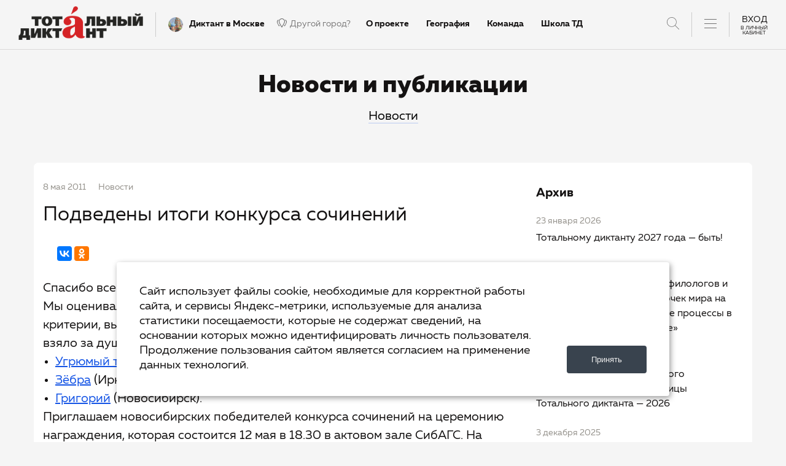

--- FILE ---
content_type: text/html; charset=UTF-8
request_url: https://totaldict.ru/news/news/el-38-podvedeny-itogi-konkursa-sochineniy/
body_size: 24983
content:
<!DOCTYPE html>
<html>

<head>
    <meta http-equiv="Content-Type" content="text/html; charset=UTF-8" />
<meta name="keywords" content="Тотальный диктант" />
<meta name="description" content="Спасибо всем, кто принял участие в конкурсе, все сочинения были хороши. Мы оценивали их чисто субъективно, не опираясь ни на какие формальные критерии, выбирали то, что больше понравилось, вызвало бол..." />
<link href="/local/templates/.default/components/bitrix/search.title/.default/style.css?15900553152298" type="text/css"  data-template-style="true"  rel="stylesheet" />
<link href="/local/templates/main/styles.css?17484297233866" type="text/css"  data-template-style="true"  rel="stylesheet" />
<link href="/local/templates/main/stylesheets/build.min.css?1741579903136726" type="text/css"  data-template-style="true"  rel="stylesheet" />
<link href="/local/templates/voting_capital/css/gicons.css?17373546465573" type="text/css"  data-template-style="true"  rel="stylesheet" />
<link href="/local/templates/main/stylesheets/slick.css?15070529691776" type="text/css"  data-template-style="true"  rel="stylesheet" />
<link href="/local/templates/main/stylesheets/custom.css?176907926291139" type="text/css"  data-template-style="true"  rel="stylesheet" />
<link href="/local/templates/main/stylesheets/form.css?17443507349835" type="text/css"  data-template-style="true"  rel="stylesheet" />
<link href="https://cdn.jsdelivr.net/gh/fancyapps/fancybox@3.5.7/dist/jquery.fancybox.min.css" type="text/css"  rel="stylesheet" />
<script>if(!window.BX)window.BX={};if(!window.BX.message)window.BX.message=function(mess){if(typeof mess==='object'){for(let i in mess) {BX.message[i]=mess[i];} return true;}};</script>
<script>(window.BX||top.BX).message({"JS_CORE_LOADING":"Загрузка...","JS_CORE_NO_DATA":"- Нет данных -","JS_CORE_WINDOW_CLOSE":"Закрыть","JS_CORE_WINDOW_EXPAND":"Развернуть","JS_CORE_WINDOW_NARROW":"Свернуть в окно","JS_CORE_WINDOW_SAVE":"Сохранить","JS_CORE_WINDOW_CANCEL":"Отменить","JS_CORE_WINDOW_CONTINUE":"Продолжить","JS_CORE_H":"ч","JS_CORE_M":"м","JS_CORE_S":"с","JSADM_AI_HIDE_EXTRA":"Скрыть лишние","JSADM_AI_ALL_NOTIF":"Показать все","JSADM_AUTH_REQ":"Требуется авторизация!","JS_CORE_WINDOW_AUTH":"Войти","JS_CORE_IMAGE_FULL":"Полный размер"});</script>

<script src="/bitrix/js/main/core/core.js?1737319458498062"></script>

<script>BX.Runtime.registerExtension({"name":"main.core","namespace":"BX","loaded":true});</script>
<script>BX.setJSList(["\/bitrix\/js\/main\/core\/core_ajax.js","\/bitrix\/js\/main\/core\/core_promise.js","\/bitrix\/js\/main\/polyfill\/promise\/js\/promise.js","\/bitrix\/js\/main\/loadext\/loadext.js","\/bitrix\/js\/main\/loadext\/extension.js","\/bitrix\/js\/main\/polyfill\/promise\/js\/promise.js","\/bitrix\/js\/main\/polyfill\/find\/js\/find.js","\/bitrix\/js\/main\/polyfill\/includes\/js\/includes.js","\/bitrix\/js\/main\/polyfill\/matches\/js\/matches.js","\/bitrix\/js\/ui\/polyfill\/closest\/js\/closest.js","\/bitrix\/js\/main\/polyfill\/fill\/main.polyfill.fill.js","\/bitrix\/js\/main\/polyfill\/find\/js\/find.js","\/bitrix\/js\/main\/polyfill\/matches\/js\/matches.js","\/bitrix\/js\/main\/polyfill\/core\/dist\/polyfill.bundle.js","\/bitrix\/js\/main\/core\/core.js","\/bitrix\/js\/main\/polyfill\/intersectionobserver\/js\/intersectionobserver.js","\/bitrix\/js\/main\/lazyload\/dist\/lazyload.bundle.js","\/bitrix\/js\/main\/polyfill\/core\/dist\/polyfill.bundle.js","\/bitrix\/js\/main\/parambag\/dist\/parambag.bundle.js"]);
</script>
<script>BX.Runtime.registerExtension({"name":"jquery3","namespace":"window","loaded":true});</script>
<script>(window.BX||top.BX).message({"LANGUAGE_ID":"ru","FORMAT_DATE":"DD.MM.YYYY","FORMAT_DATETIME":"DD.MM.YYYY HH:MI:SS","COOKIE_PREFIX":"BITRIX_SM","SERVER_TZ_OFFSET":"0","UTF_MODE":"Y","SITE_ID":"s1","SITE_DIR":"\/","USER_ID":"","SERVER_TIME":1769352124,"USER_TZ_OFFSET":0,"USER_TZ_AUTO":"Y","bitrix_sessid":"56919d9f2b832b29ed03dd2f9593dbc8"});</script>


<script src="/bitrix/js/main/jquery/jquery-3.6.0.min.js?173731503089501"></script>
<script>BX.setJSList(["\/bitrix\/components\/bitrix\/search.title\/script.js","\/local\/templates\/.default\/components\/bitrix\/search.title\/.default\/script.js","\/local\/components\/gtx\/cities.picker\/templates\/.default\/script.js"]);</script>
<script>
					(function () {
						"use strict";

						var counter = function ()
						{
							var cookie = (function (name) {
								var parts = ("; " + document.cookie).split("; " + name + "=");
								if (parts.length == 2) {
									try {return JSON.parse(decodeURIComponent(parts.pop().split(";").shift()));}
									catch (e) {}
								}
							})("BITRIX_CONVERSION_CONTEXT_s1");

							if (cookie && cookie.EXPIRE >= BX.message("SERVER_TIME"))
								return;

							var request = new XMLHttpRequest();
							request.open("POST", "/bitrix/tools/conversion/ajax_counter.php", true);
							request.setRequestHeader("Content-type", "application/x-www-form-urlencoded");
							request.send(
								"SITE_ID="+encodeURIComponent("s1")+
								"&sessid="+encodeURIComponent(BX.bitrix_sessid())+
								"&HTTP_REFERER="+encodeURIComponent(document.referrer)
							);
						};

						if (window.frameRequestStart === true)
							BX.addCustomEvent("onFrameDataReceived", counter);
						else
							BX.ready(counter);
					})();
				</script>
<meta name="viewport" content="width=device-width, initial-scale=1">
<meta http-equiv="X-UA-Compatible" content="IE=edge">
<link href="/favicon.ico" rel="shortcut icon" type="image/x-icon">
<script type="text/javascript"> window.siteData = {"user":{"is_authorized":false,"is_participate":false,"avatar":null,"is_registered":false,"registered_stage":null,"stage":null,"is_registered_en":false,"registered_stage_en":null,"stage_en":null,"links":{"profile":"\/profile\/","profile_settings":"\/profile\/participate\/","profile_info":"\/profile\/info\/"}},"city":{"id":"3","name":"\u041c\u043e\u0441\u043a\u0432\u0430","code":"msk","detail_page_url":"\/msk\/","property_city_is_popular":"1","property_totaldict_geo_cities_base_city":"","property_totaldict_geo_cities_name_genetive":"\u041c\u043e\u0441\u043a\u0432\u0435","property_totaldict_geo_cities_country_id":"1","property_totaldict_geo_cities_country_name":"\u0420\u043e\u0441\u0441\u0438\u044f","property_totaldict_geo_cities_country_property_country_continent":"\u0420\u043e\u0441\u0441\u0438\u044f","property_totaldict_geo_cities_coords":"55.756486265981,37.624053955078","property_totaldict_geo_cities_timezone":"Europe\/Moscow","property_totaldict_geo_cities_td_timezone":"3387","property_totaldict_geo_cities_state_id":"2","property_totaldict_geo_cities_state_name":"\u041c\u043e\u0441\u043a\u0432\u0430","property_totaldict_geo_cities_name_in":"","property_city_stages_search_dictor":"","property_icon_small":"41015","property_icon":"41014","property_capital_dictation":""},"social_login":{"domain":"totaldict.ru","app_url":"https:\/\/totaldict.ru\/","auth_user":null,"vk":{"url":"https:\/\/oauth.vk.com\/authorize","client_id":"51912110","client_secret":"YgkH1pGxhYGoKfOWTC5T","display":"popup","redirect_uri":"https:\/\/totaldict.ru\/profile\/auth\/","version":"5.131","state":"VK","response_type":"code","scope":"email"},"ok":{"url":"https:\/\/connect.ok.ru\/oauth\/authorize","public_key":"CNBNNNLGDIHBABABA","client_id":"512002677788","client_secret":"886AD6D4571F8CA68172813A","scope":"VALUABLE_ACCESS;GET_EMAIL","response_type":"code","redirect_uri":"https:\/\/totaldict.ru\/profile\/auth\/","grant_type":"authorization_code","state":"OK"},"leader_id":{"url_api_version":"https:\/\/leader-id.ru\/api","auth_url":"https:\/\/leader-id.ru\/api\/oauth\/authorize","client_id":"a97af2750d7a3126a1e921087cfe0228","client_secret":"f0d8d9c15fb88d7185986aa6ed815aeb","redirect_uri":"https:\/\/totaldict.ru\/profile\/auth\/","response_type":"code","grant_type":"authorization_code","state":"LI"},"mos_ru":{"url":"https:\/\/login.mos.ru\/sps\/oauth\/ae","client_id":"totaldict.ru","client_secret":"RAnXNzYT6hEDk7c","redirect_uri":"https:\/\/totaldict.ru\/profile\/auth\/","state":"MOS_RU","response_type":"code","scope":"openid+profile+email+birthday","grant_type":"authorization_code"}}}</script>



<script  src="/bitrix/cache/js/s1/main/template_d9b07a294b6c6afd9b39d0f1f1b9fe69/template_d9b07a294b6c6afd9b39d0f1f1b9fe69_v1.js?174470822712445"></script>
<script>var _ba = _ba || []; _ba.push(["aid", "36a13af3ed26e9a16303b7705a275dcb"]); _ba.push(["host", "totaldict.ru"]); (function() {var ba = document.createElement("script"); ba.type = "text/javascript"; ba.async = true;ba.src = (document.location.protocol == "https:" ? "https://" : "http://") + "bitrix.info/ba.js";var s = document.getElementsByTagName("script")[0];s.parentNode.insertBefore(ba, s);})();</script>




    <title>Подведены итоги конкурса сочинений</title>

    <meta property="og:type" content="website">
    <meta property="og:site_name" content="Тотальный диктант">
    <meta property="og:title" content="Подведены итоги конкурса сочинений">
    <meta property="og:description" content="Спасибо всем, кто принял участие в конкурсе, все сочинения были хороши. Мы оценивали их чисто субъективно, не опираясь ни на какие формальные критерии, выбирали то, что больше понравилось, вызвало бол...">
    <meta property="og:url" content="https://totaldict.ru/news/news/el-38-podvedeny-itogi-konkursa-sochineniy/">
    <meta property="og:locale" content="ru_RU">
    <meta property="og:image" content="https://totaldict.ru/local/templates/main/default_images/pic_news.png">

    <meta name="twitter:card" content="summary_large_image">
    <meta name="twitter:title" content="Подведены итоги конкурса сочинений">
    <meta name="twitter:description" content="Спасибо всем, кто принял участие в конкурсе, все сочинения были хороши. Мы оценивали их чисто субъективно, не опираясь ни на какие формальные критерии, выбирали то, что больше понравилось, вызвало бол...">
    <meta name="twitter:image:src" content="https://totaldict.ru/local/templates/main/default_images/pic_news.png">
    <meta name="twitter:url" content="https://totaldict.ru/news/news/el-38-podvedeny-itogi-konkursa-sochineniy/">
    <meta name="twitter:domain" content="totaldict.ru">
    <meta name="twitter:site" content="@">
    <meta name="twitter:creator" content="@...">

    <meta property="fb:app_id" content="1832342837038353" />
        <script src="//vk.com/js/api/openapi.js"></script>
    <script src="https://api-maps.yandex.ru/2.1/?lang=ru_RU" type="text/javascript"></script>
	<script src="https://widgets.donation.ru/wloader/8c81efc4-fc43-4d19-9b8d-ff63f7487c1a/wloader.js" async></script>
	<script src="https://twin24.ai/app/chat-client/widget.js" charset="utf-8" async></script>
    <base href="/news/news/el-38-podvedeny-itogi-konkursa-sochineniy/">
    	<script type="text/javascript">
		document.createElement("participate-button");
	</script>




</head>

<body class="isPage ">
        
    <div class="search_window">
                        	<div id="title-search">
	<form action="/search/index.php">
		<input id="title-search-input" type="text" name="q" value="" size="40" maxlength="50" autocomplete="off" placeholder="Введите поисковый запрос"/>
		<input name="s" type="hidden" value="Поиск" />
		<button type="submit" class="icon icon_search"></button>
	</form>
	</div>
<script>
	BX.ready(function(){
		new JCTitleSearch({
			'AJAX_PAGE' : '/news/news/el-38-podvedeny-itogi-konkursa-sochineniy/',
			'CONTAINER_ID': 'title-search',
			'INPUT_ID': 'title-search-input',
			'MIN_QUERY_LEN': 2
		});
	});
</script>
                    </div> 
        <div class="header header-new clearfix">
            <div class="visible-xs mobile-header-line clearfix">
                <a href="/" class="pull-left icon_logo-m"><img src="/local/templates/main/images/logo.svg" alt="" /></a>
                
 <a href="#authorize" class="pull-right login-m link_js_popup">Вход</a>
                <div class="center-block clearfix searchbtn"></div>
                <a href="#menu" class="center-block clearfix menu-header-button link_js_popup">
                    <span class="pull-left menu__tg">
                        <span class="menu__tr_bar"></span>
                        <span class="menu__tr_bar"></span>
                        <span class="menu__tr_bar"></span>
                    </span>
                </a>
            </div>
            
<div class="visible-xs mobile-header-line mobile-header-line-city">
    <a href="/msk/" class="clearfix">
        <span class="pull-left">О диктанте в вашем городе</span>
        <span class="pull-right clearfix">
            <span class="name pull-left clearfix"><span class="city__icon_wrap pull-left"><img src="/upload/iblock/577/577244256bdf1e5eb131010eba7e8aae.png" alt="" /></span><span class="pull-left">Москва</span></span>
        </span>
    </a>
</div>

            <div class="visible-xs mobile-header-line mobile-header-line-city mobile-header-line-city-change">
                <a href="#locations" data-toggle="modal" class="clearfix other-city" activate-locations>
                    <span class="pull-left">
                        Другой город?
                    </span>
                    <span class="pull-right">
                        <i class="gicon shape"></i>
                    </span>
                </a>
            </div>
            <div class="hidden-xs">
                <div class="pull-left">
                    <a href="/" class="header__logo icon icon_logo">
                        <span class="path1"></span><span class="path2"></span>
                    </a>
                </div>
                <div class="seporator pull-left"></div>
                <a href="/msk/" class="pull-left city__name clearfix"><span class="city__icon_wrap pull-left"><img src="/upload/iblock/577/577244256bdf1e5eb131010eba7e8aae.png" alt="" /></span><span class="pull-left">Диктант в Москве</span></a>
<a href="#locations" data-toggle="modal" class="pull-left city__change" activate-locations><i class="gicon shape"></i>Другой город?</a>

                
		<ul class="newmenu ">
					<li><a href="/about/">О проекте</a></li>
					<li><a href="/about/geography/">География</a></li>
					<li><a href="/about/team/">Команда</a></li>
					<li><a href="/education/online/">Школа ТД</a></li>
					<li><a href="https://trud.totaldict.ru/">Тест TruD</a></li>
					<li><a href="https://tot.totaldict.ru/">Тот.Язык</a></li>
					<li><a href="https://deti.totaldict.ru/">Недиктант.Дети</a></li>
					<li><a href="/sirius/">Столица</a></li>
					<li><a href="/education/old/">Диктанты</a></li>
			</ul>
                
                <div class="header_righted">
                    <div class="searchbtn"></div>
                    
                    <div class="seporator"></div>
                    <a href="#menu" class="pull-left clearfix menu-header-button link_js_popup header__menu">
                        <span class="pull-left menu__tg">
                            <span class="menu__tr_bar"></span>
                            <span class="menu__tr_bar"></span>
                            <span class="menu__tr_bar"></span>
                        </span>
                    </a>
                        <div class="seporator"></div>
<a href="#authorize" class="link_js_popup enter">ВХОД<div class="user__name_text_2">в личный<br />кабинет</div></a>

    
    <div id="authorize" class="window window_s_s mfp-hide">
        <div class="window__content">
            <div class="window-tabs">
                <div class="window-tabs__pane" id="tab-signin">
                    <div class="form__section form__section_reference">
                        <div class="wysiwyg">
                            <div class="wysiwyg__p wysiwyg__p_s_14">

                            </div>
                        </div>
                    </div>
                    <tabs class="signin-tabs">
                        <pane title="Войти">
                            <form class="signin__form form form_theme_red" name="form" ng-controller="UserSigninController" ng-submit="send()">
                                <div class="form__section form__section_s_m">
                                    <div class="social-sign r r_s_s r_j_c">
                                                                                <div class="social-sign__div">
                                            <a class="social-sign__link social-sign__link_vk_id" ng-click="loginVk()" style="margin-top: 0px"><img src="/local/templates/main/images/vk.png" alt=""><span>Войти с VK ID</span></a>
                                        </div>
                                        <div class="social-sign__div">
                                            <a class="social-sign__link social-sign__link_ok" ng-click="loginOk()" style="margin-top: 0px"><img src="/local/templates/main/images/odnoklassniki.svg" alt=""><span>Войти через OK</span></a>
                                        </div>
                                        <div class="social-sign__div">
                                            <a class="social-sign__link social-sign__link_li" ng-click="loginLi()" style="margin-top: 0px"><span>Войти через Leader-ID</span></a>
                                        </div>
                                                                            </div>
                                </div>
                                <div class="form__section form__section_s_s form__section_type_error" ng-repeat="error in errors" ng-if="error.errors">
                                    <p ng-bind="error.errors"></p>
                                </div>
                                <div
                                        id="social-output-error"
                                        class="form__section form__section_s_s form__section_type_error"
                                        style="display: none;"
                                >
                                </div>
                                <div class="form__section form__section_s_m">
                                    <input class="form__input" type="text" name="login" ng-model="data.login" placeholder="Эл. почта" required>
                                </div>
                                <div class="form__section form__section_s_m">
                                    <input class="form__input" type="password" name="name" ng-model="data.password" placeholder="Пароль" required>
                                    <div class="r">
                                        <div class="form__secondary-action r__c r__c_r">
                                            <a class="link link_display_default" href="#tab-password" swipetab style="vertical-align: -2px;">Забыли пароль?</a>
                                        </div>
                                    </div>
                                </div>
                                <div class="form__section form__section_s_m in-adaptive center">
                                    <a class="link link_display_default" href="#tab-password" swipetab style="vertical-align: -2px;">Забыли пароль?</a>
                                </div>
                                <div class="form__section">
                                    <input class="form__submit" type="submit" value="Вход" ng-disabled="!form.$valid">
                                </div>

                                <div class="form__section form__section_reference">
                                    <label class="checkbox">
                                        <input class="checkbox__control" type="checkbox" name="remember" ng-model="data.remember" value="">
                                        <span class="checkbox__box"></span>
                                        <span class="checkbox__label">Запомнить меня</span>
                                    </label>
                                    <div id="formAuthHint" style="display: none">
                                        <p>Авторизация на сайте при оплате – это требование платежной системы. Мы не собираем и не передаем никому ваши данные.</p>
                                    </div>
                                </div>
                            </form>
                        </pane>
                        <pane title="Создать учетную запись">
                            <form class="signin__form form form_theme_red" name="form" ng-controller="UserSignupController" ng-submit="send()">
                                <div ng-if="!sms_form" class="form__section form__section_s_m">
                                    <input class="form__input" type="email" name="email" ng-model="data.email" placeholder="Эл. почта" required>
                                </div>
                                <div ng-if="!sms_form" class="form__section form__section_s_m">
                                    <input class="form__input" type="password" name="password" ng-model="data.password" placeholder="Пароль" required>
                                </div>
                                <div ng-if="sms_form" class="form__section form__section_s_s">
                                    <p class="text-center">На номер {{phone}} был выслан код подтверждения.</p>
                                </div>
                                <div ng-if="sms_form" class="form__section form__section_s_m">
                                    <input class="form__input" type="text" name="sms_code" ng-model="data.sms_code" placeholder="SMS код подтверждения" required>
                                </div>
                                <div class="form__section">
                                    <input class="form__submit" type="submit" value="Продолжить" ng-disabled="!form.$valid">
                                </div>
                                <div class="form__section form__section_s_s form__section_type_error" ng-repeat="error in errors" ng-if="error.errors">
                                    <p ng-bind="error.errors"></p>
                                </div>
                                <div class="form__section form__section_reference">
                                    <div class="wysiwyg">
                                        <div class="wysiwyg__p wysiwyg__p_s_14">
                                            <p>
                                                <label class="checkbox">
                                                    <input class="checkbox__control ng-pristine ng-untouched" type="checkbox" name="confirm" ng-model="data.confirm" value="1" required>
                                                    <span class="checkbox__box">

													</span>
                                                    <span class="checkbox__label">Я ознакомился с <a href="/privacy-policy/" target="_blank">Политикой конфиденциальности</a> и даю согласие на <a class="link link_type_solid" ng-click="show_peronsonal = show_peronsonal === true ? false : true" title="Обработка персональных данных" href="#"><span class="link__text">обработку моих персональных данных</span></a>.</span>
                                                </label>
                                            </p>

                                        </div>
                                    </div>
                                </div>
                                <div class="form__section form__section_reference">
                                    <div class="wysiwyg">
                                        <div class="wysiwyg__p wysiwyg__p_s_14">
                                            <p>
                                                <label class="checkbox">
                                                    <input class="checkbox__control ng-pristine ng-untouched" type="checkbox" name="confirm2" ng-model="data.confirm2" value="1" required>
                                                    <span class="checkbox__box">

													</span>
                                                    <span class="checkbox__label">Я даю согласие на получение информационных и рекламных рассылок и материалов.</span>
                                                </label>
                                            </p>

                                        </div>
                                    </div>
                                </div>
                                <div class="form__section form__section_reference" ng-hide="!show_peronsonal">
                                    <div class="wysiwyg">
                                        <div class="wysiwyg__p wysiwyg__p_s_14">
                                            <p>Согласно Федеральному закону от 27.07.2006 № 152-ФЗ «О персональных данных» даю согласие Фонду "Тотальный диктант" путем нажатия на кнопку «зарегистрироваться» на обработку, а именно совершение действий, предусмотренных п. 3 ст. 3 данного Федерального закона, в том числе с использованием средств автоматизации, моих персональных данных, указанных в этой форме, любыми не запрещенными законодательством РФ способами. Настоящее согласие является свободным, информированным, сознательным и действует со дня нажатия на кнопку «зарегистрироваться» до дня его отзыва в письменной форме.</p>
                                        </div>
                                    </div>
                                </div>
                                <!-- <div class="form__section form__section_reference">
                                    <div class="wysiwyg">
                                        <div class="wysiwyg__p wysiwyg__p_s_14">
                                            <p>Нажимая на кнопку, вы принимаете <a class="link link_type_solid" href="#"><span class="link__text">Условия использования</span></a>.<br><a class="link link_type_solid" href="#"><span class="link__text">Политика конфиденциальности</span></a>.</p>
                                            <p>У вас нет аккаунтов  в социальных сетях и адреса электронной почты?<br>Получите доступ <a class="link link_type_solid" href="#"><span class="link__text">с помощью номера мобильного телефона</span></a>.</p>
                                        </div>
                                    </div>
                                </div> -->
                            </form>
                        </pane>
                    </tabs>
                </div>
                <div class="window-tabs__pane" id="tab-password" style="display: none;">

                    <form class="form form_theme_red" name="password_form" ng-submit="send()" ng-controller="UserResetPasswordController">
                        <div class="form__section form__section_s_s form__section_type_error" ng-repeat="error in errors" ng-if="!error.errors">
                            <p ng-bind="error.errors"></p>
                        </div>
                        <div ng-hide="!success || send_to_user" style="padding: 30px;">
                            <div class="form__section form__section_s_m">
                                <div class="wysiwyg wysiwyg_a_c">
                                    <div class="wysiwyg__p wysiwyg__p_s_m">На Ваш адрес электронной почты <span ng-bind="data.email"></span> отправлена инструкция по восстановлению пароля.
                                        Указанная в письме ссылка для восстановления пароля будет активна в течение 15 минут.<br>Если письма нет в папке «Входящие», обязательно проверьте папку "Cпам".
                                    </div>
                                </div>
                            </div>
                        </div>
                        <div ng-hide="!success || !send_to_user" style="padding: 30px;">
                            <div class="form__section form__section_s_m">
                                <div class="wysiwyg wysiwyg_a_c">
                                    <div class="wysiwyg__p wysiwyg__p_s_m">Пароль успешно изменён</div>
                                </div>
                            </div>
                        </div>
                        <div ng-hide="success">
                            <div class="form__section form__section_s_m">
                                <div class="wysiwyg wysiwyg_a_c" ng-if="!send_to_user">
                                    <div class="wysiwyg__p wysiwyg__p_s_m">Укажите Ваш адрес эл. почты, <br>который Вы используете для входа на сайт</div>
                                </div>
                                <div class="wysiwyg wysiwyg_a_c" ng-if="send_to_user">
                                    <div class="wysiwyg__p wysiwyg__p_s_m">На номер <span ng-bind="data.email"></span> был отправлен код.</div>
                                </div>
                            </div>
                            <div ng-if="!send_to_user" class="form__section form__section_s_m">
                                <input class="form__input" type="text" name="email" ng-model="data.email" placeholder="Эл. почта" required="">
                                <!-- <div class="r">
                                        <div class="r__c r__c_r">
                                            <div class="form__secondary-action">
                                                <a class="link link_blue" href="#" style="vertical-align: -2px;">Не пришло письмо</a>
                                            </div>
                                        </div>
                                    </div> -->
                            </div>
                            <div ng-if="send_to_user" class="form__section form__section_s_m">
                                <input class="form__input" type="text" name="sms" ng-model="data.sms" placeholder="SMS код подтверждения" required="">
                            </div>
                            <div ng-if="send_to_user" class="form__section form__section_s_m">
                                <input class="form__input" type="password" name="password" ng-model="data.password" placeholder="Новый пароль" required="">
                            </div>
                            <div ng-if="send_to_user" class="form__section form__section_s_m">
                                <input class="form__input" type="password" name="password_confirm" ng-model="data.password_confirm" placeholder="Подтверждение пароля" required="">
                            </div>
                            <div class="form__section">
                                <input ng-if="!send_to_user && !success" class="form__submit" type="submit" value="Восстановить пароль" ng-disabled="!password_form.$valid || saving">
                                <input ng-if="send_to_user && !success" class="form__submit" type="submit" value="Изменить пароль" ng-disabled="!password_form.$valid || saving || data.password !== data.password_confirm">
                            </div>
                            <div class="form__section form__section_s_s form__section_type_error" ng-repeat="error in errors">
                                <p ng-bind="error"></p>
                            </div>
                        </div>
                    </form>
                    <a class="window__back icon icon_arrow_left" swipetab href="#tab-signin"></a>
                    <a class="window__close icon icon_close js-popup-close" href="#"></a>
                </div>
            </div>
        </div>
    </div>

<script>
    $(document).ready(function() {
        const urlParams = new URLSearchParams(window.location.search);
        let error = urlParams.get('error');
        let message = urlParams.get('message');
        let errorBlock = $('#social-output-error');

        if ('empty_email' === error ||  'incorrect_email' === error) {
            $.magnificPopup.open({
                items: {
                    src: '#authorize',
                    type: 'inline'
                },
                midClick: true,
                callbacks: {
                    close: function() {
                        let errorBlock = $('#social-output-error');
                        errorBlock.css({'display': 'none'});
                    }
                }
            });

            errorBlock.css({'display': 'block'});
            errorBlock.html('<p>' + decodeURIComponent(message) + '</p>');

            const newUrl = window.location.origin + window.location.pathname;
            history.replaceState({}, document.title, newUrl);
        }
    });

    function showWait()
    {
        var html = '<div id="wait_loginFacebook" style="background: url(/bitrix/js/main/core/images/wait.gif) 10px center no-repeat scroll rgb(252, 247, 209); border: 1px solid rgb(225, 181, 45); color: black; font-family: Verdana, Arial, sans-serif; font-size: 11px; padding: 10px 30px 10px 37px; position: absolute; z-index: 10000; text-align: center; left: 10px; top: 100px;">Идет авторизация, подождите...</div>';
        if($('#wait_loginFacebook').length==0)
            $('body').append(html);
    }
    function closeWait()
    {
        if($('#wait_loginFacebook').length > 0)
            $('#wait_loginFacebook').remove();
    }
</script>
                                    </div>
            </div>
        </div>
   

	<div class="page-topbar">
		<div class="c r_def">
			<div class="page-topbar__caption">Новости и публикации</div>
			<div class="page-topbar-wrapper">
				<div class="page-topbar__tabs tabs r r_s_l r_j_c">
											<div class="tabs__item r__c tabs__active">
															<a href="/news/news/" class="tabs__link" style="color: #000;"><span>Новости</span></a>
													</div>
									</div>
			</div>
		</div>
	</div>

<div class="card">
	<div class="card__body">
		<div class="card__container">
			<div class="r">
				<div class="r__c r__c_s_8 ">
					<div class="article">
						<div class="article__top">
							<div class="wysiwyg">
								<div class="wysiwyg__p_s_s wysiwyg__p_meta">
									<div class="r r_s_s">
																					<div class="r__c">8 мая 2011</div>
																															<div class="r__c">Новости</div>
																													</div>
								</div>
								<div class="wysiwyg__h4">Подведены итоги конкурса сочинений</div>
															</div>
						</div>
						<div class="area-section area-section_s_m">
							<!--<div class="ya-share2" data-services="vkontakte,facebook,odnoklassniki,twitter,gplus"  data-counter=""></div>-->
<div class="ya-share2" data-services="vkontakte,odnoklassniki,gplus"  data-counter=""></div>
						</div>
						<div class="wysiwyg">
														<div class="wysiwyg__p wysiwyg__p_s_m">
								Спасибо всем, кто принял участие в конкурсе, все сочинения были хороши. Мы оценивали их чисто субъективно, не опираясь ни на какие формальные критерии, выбирали то, что больше понравилось, вызвало больше эмоций, взяло за душу.

В итоге, победителями стали:<ul>
	<li><a href="http://totaldict.ru/news/2011/04/essay2011/comment-page-1/#comment-298415">Угрюмый таёжник</a> (Новосибирск),</li>	<li><a href="http://totaldict.ru/news/2011/04/essay2011/comment-page-1/#comment-298457">Зёбра</a> (Иркутск),</li>	<li><a href="http://totaldict.ru/news/2011/04/essay2011/comment-page-1/#comment-299864">Григорий</a> (Новосибирск).</li></ul>

Приглашаем новосибирских победителей конкурса сочинений на церемонию награждения, которая состоится 12 мая в 18.30 в актовом зале СибАГС. На этой же церемонии мы торжественно вручим приз Зёбры Людмиле Добосовой, организатору Тотального диктанта в Иркутске, которая затем передаст его победительнице.							</div>
						</div>
													<div class="area-section area-section_s_m">
								<!--<div class="ya-share2" data-services="vkontakte,facebook,odnoklassniki,twitter,gplus"  data-counter=""></div>-->
<div class="ya-share2" data-services="vkontakte,odnoklassniki,gplus"  data-counter=""></div>
							</div>
											</div>
				</div>
										<div class="r__c r__c_s_4 r_def archive">
		<div class="wysiwyg padd-left" style="margin: 0 0 .9375rem;">
			<div class="wysiwyg__p wysiwyg__p_s_m" href="#"><strong>Архив</strong></div>
		</div>
		<div class="news-list">
							<div class="news-list__item">
					<a href="/news/news/el-totalnomu-diktantu-2027-goda-byt-/" class="link link_t_p">
						<span class="wysiwyg">
															<span class="wysiwyg__p wysiwyg__p_s_s wysiwyg__p_meta">23 января 2026</span>
														<span class="wysiwyg__p">Тотальному диктанту 2027 года — быть! </span>
						</span>
					</a>
				</div>
							<div class="news-list__item">
					<a href="/news/news/el-totalnyy-diktant-soberet-filologov-i-organizatorov-iz-raznykh-tochek-mira-na-konferentsii-dinamiches/" class="link link_t_p">
						<span class="wysiwyg">
															<span class="wysiwyg__p wysiwyg__p_s_s wysiwyg__p_meta">22 января 2026</span>
														<span class="wysiwyg__p">Тотальный диктант соберет филологов и организаторов из разных точек мира на конференции «Динамические процессы в современном русском языке»</span>
						</span>
					</a>
				</div>
							<div class="news-list__item">
					<a href="/news/news/el-chita-stala-liderom-narodnogo-golosovaniya-za-zvanie-stolitsy-totalnogo-diktanta-2026/" class="link link_t_p">
						<span class="wysiwyg">
															<span class="wysiwyg__p wysiwyg__p_s_s wysiwyg__p_meta">15 декабря 2025</span>
														<span class="wysiwyg__p">Чита стала лидером народного голосования за звание столицы Тотального диктанта — 2026</span>
						</span>
					</a>
				</div>
							<div class="news-list__item">
					<a href="/news/news/el-aktsiya-totalnyy-diktant-stala-luchshim-dobrovolcheskim-proektom-na-mezhdunarodnoy-premii-myvmeste-2/" class="link link_t_p">
						<span class="wysiwyg">
															<span class="wysiwyg__p wysiwyg__p_s_s wysiwyg__p_meta">3 декабря 2025</span>
														<span class="wysiwyg__p">Акция «Тотальный диктант» стала лучшим добровольческим проектом на международной премии #МЫВМЕСТЕ-2025!</span>
						</span>
					</a>
				</div>
							<div class="news-list__item">
					<a href="/news/news/el-1-dekabrya-startuet-golosovanie-za-zvanie-goroda-stolitsy-totalnogo-diktanta-2026-goda/" class="link link_t_p">
						<span class="wysiwyg">
															<span class="wysiwyg__p wysiwyg__p_s_s wysiwyg__p_meta">27 ноября 2025</span>
														<span class="wysiwyg__p">1 декабря стартует голосование за звание города — столицы Тотального диктанта 2026 года</span>
						</span>
					</a>
				</div>
							<div class="news-list__item">
					<a href="/news/news/el-ambassadory-russkogo-yazyka-otpravyatsya-v-tegeran-29-noyabrya/" class="link link_t_p">
						<span class="wysiwyg">
															<span class="wysiwyg__p wysiwyg__p_s_s wysiwyg__p_meta">27 ноября 2025</span>
														<span class="wysiwyg__p">Амбассадоры русского языка отправятся в Тегеран 29 ноября</span>
						</span>
					</a>
				</div>
										<a href="/news/news/" class="link link_blue link_t_r link_b_s">
					<span class="link__text">Все новости</span>
				</a>
					</div>
	</div>
							</div>
		</div>
	</div>
</div>


<div class="page-footer">
			<div class="c r_def">
				<div class="page-footer__section">
					<div class="r r_s_m r_a_b r_def">
						<div class="r__c r__c_s_3 r__c_s_full">
							<div class="page-footer__copyright">© Фонд «Тотальный диктант», 2015–2026</div>
							    <div class="clearfix s-icons">
            <a href="https://max.ru/totaldict" target="_blank" class="pull-left">
            <i class="gicon max  hidden-xs"></i>
            <i class="gicon max_big  visible-xs"></i>
        </a>
        
            <a href="https://vk.com/totaldict" target="_blank" class="pull-left">
            <i class="gicon vk  hidden-xs"></i>
            <i class="gicon vk_big  visible-xs"></i>
        </a>
        
            <a href="https://ok.ru/group/54245804146797" target="_blank" class="pull-left">
            <i class="gicon ok  hidden-xs"></i>
            <i class="gicon ok_big  visible-xs"></i>
        </a>
        
            <a href="https://www.youtube.com/channel/UCAiIGg2F6O5oyVUBno8NMAQ" target="_blank" class="pull-left">
            <i class="gicon youtube_2  hidden-xs"></i>
            <i class="gicon youtube_2_big  visible-xs"></i>
        </a>
        
            <a href="https://clck.ru/3RNPcn" target="_blank" class="pull-left">
            <i class="gicon dzen  hidden-xs"></i>
            <i class="gicon dzen_big  visible-xs"></i>
        </a>
        
            <a href="https://t.me/TDvTG" target="_blank" class="pull-left">
            <i class="gicon tg  hidden-xs"></i>
            <i class="gicon tg_big  visible-xs"></i>
        </a>
        
        </div>
						</div>
						<div class="r__c r__c_s_3 r__c_s_full">
							
	<div class="page-footer-group">
					<div class="page-footer-group__caption">Информация</div>
							<div class="page-footer-group__item">
				<a href="/about/" class="page-footer-group__link link link_type_p"><span class="link__text">О проекте</span></a>
			</div>
					<div class="page-footer-group__item">
				<a href="/about/geography/" class="page-footer-group__link link link_type_p"><span class="link__text">География диктанта</span></a>
			</div>
					<div class="page-footer-group__item">
				<a href="/news/" class="page-footer-group__link link link_type_p"><span class="link__text">Новости и события</span></a>
			</div>
					<div class="page-footer-group__item">
				<a href="https://trud.totaldict.ru/" class="page-footer-group__link link link_type_p"><span class="link__text">Тест TruD</span></a>
			</div>
					<div class="page-footer-group__item">
				<a href="https://tot.totaldict.ru/" class="page-footer-group__link link link_type_p"><span class="link__text">Тот.Язык</span></a>
			</div>
					<div class="page-footer-group__item">
				<a href="https://deti.totaldict.ru/" class="page-footer-group__link link link_type_p"><span class="link__text">Недиктант.Дети</span></a>
			</div>
					<div class="page-footer-group__item">
				<a href="/about/faq/" class="page-footer-group__link link link_type_p"><span class="link__text">Вопросы и ответы</span></a>
			</div>
					<div class="page-footer-group__item">
				<a href="/privacy-policy/" class="page-footer-group__link link link_type_p"><span class="link__text">Политика конфиденциальности</span></a>
			</div>
					<div class="page-footer-group__item">
				<a href="/about/contact-us/" class="page-footer-group__link link link_type_p"><span class="link__text">Контакты</span></a>
			</div>
			</div>
						</div>
						<div class="r__c r__c_s_3 r__c_s_full">
							
	<div class="page-footer-group">
					<div class="page-footer-group__caption">Школа ТД</div>
							<div class="page-footer-group__item">
				<a href="/education/online/" class="page-footer-group__link link link_type_p"><span class="link__text">Онлайн-школа</span></a>
			</div>
					<div class="page-footer-group__item">
				<a href="/education/old/" class="page-footer-group__link link link_type_p"><span class="link__text">Написать диктант</span></a>
			</div>
					<div class="page-footer-group__item">
				<a href="/education/never/" class="page-footer-group__link link link_type_p"><span class="link__text">Курс «Никогда не пиши "ни когда"»</span></a>
			</div>
					<div class="page-footer-group__item">
				<a href="/education/mouse/" class="page-footer-group__link link link_type_p"><span class="link__text">Курс «Мыш кродеться»</span></a>
			</div>
					<div class="page-footer-group__item">
				<a href="/education/russkaya-punktuatsiya/" class="page-footer-group__link link link_type_p"><span class="link__text">Курс «Русская пунктуация: болевые точки... и двоеточия»</span></a>
			</div>
					<div class="page-footer-group__item">
				<a href="/education/ya-pishu-mne-otvechayut/" class="page-footer-group__link link link_type_p"><span class="link__text">Курс «Я пишу - мне отвечают»</span></a>
			</div>
			</div>
						</div>
						<div class="r__c r__c_s_3 r__c_s_full">
                            
	<div class="page-footer-group">
					<div class="page-footer-group__caption">Сервисы</div>
							<div class="page-footer-group__item">
				<a href="/about/organize/" class="page-footer-group__link link link_type_p"><span class="link__text">Организовать акцию в своем городе</span></a>
			</div>
			</div>
						</div>
					</div>
				</div>
				<div class="page-footer__section clearfix">
					<div class="page-footer-developer r__c pull-left">
						<a rel="nofollow" href="https://totaldict.ru/about/contact-us/" target="_blank" class="page-footer-developer__link link link_type_p">
							<span class="page-footer-developer__meta">Тех.поддержка</span>
							<span class="page-footer-developer__name">Контакты</span>
						</a>
					</div>
					<div class="page-footer-developer r__c pull-left">
						<a rel="nofollow"  target="_blank" class="page-footer-developer__link link link_type_p">
							<span class="page-footer-developer__meta">Хостинг</span>
							<span class="page-footer-developer__name">Yandex Cloud</span>
						</a>
					</div>

					<div class="page-footer-developer r__c pull-left">
						<a rel="nofollow"  target="_blank" class="page-footer-developer__link link link_type_p">
							<span class="page-footer-developer__meta">Разработка</span>
							<span class="page-footer-developer__name">2-up.ru</span>
						</a>
					</div>
					<div class="page-footer-developer r__c pull-left">
						<a rel="nofollow" class="page-footer-developer__link link link_type_p">
							<span class="page-footer-developer__meta">Дизайн</span>
							<span class="page-footer-developer__name">shoroshilov.ru</span>
						</a>
					</div>

                                        <div class="page-footer-developer r__c pull-right last">
                                            <a href="/privacy-policy/" class="page-footer-developer__link link link_type_p">
                                                <span class="page-footer-developer__meta">Политика конфиденциальности</span>
                                            </a>
                                        </div>
				</div>
			</div>
		</div>

<div id="locations" class="window window_decorated mfp-hide">
	<a href="#" class="window__close icon icon_close js-popup-close"></a>
	<div class="window__topbar">
		<a href="#" class="window__logo icon icon_logo">
			<span class="path1"></span>
		</a>
	</div>
	<div ng-controller="SearchController" class="window__container">
		<div style="margin: 4rem 0;" ng-hide="!loading">
			<svg width="100%" height="48px" xmlns="http://www.w3.org/2000/svg" viewBox="0 0 100 100" preserveAspectRatio="xMidYMid" class="uil-ring">
				<rect x="0" y="0" width="100" height="100" fill="none" class="bk"></rect>
				<defs>
					<filter id="uil-ring-shadow" x="-100%" y="-100%" width="300%" height="300%">
						<feOffset result="offOut" in="SourceGraphic" dx="0" dy="0"></feOffset>
						<feGaussianBlur result="blurOut" in="offOut" stdDeviation="0"></feGaussianBlur>
						<feBlend in="SourceGraphic" in2="blurOut" mode="normal"></feBlend>
					</filter>
				</defs>
				<path d="M10,50c0,0,0,0.5,0.1,1.4c0,0.5,0.1,1,0.2,1.7c0,0.3,0.1,0.7,0.1,1.1c0.1,0.4,0.1,0.8,0.2,1.2c0.2,0.8,0.3,1.8,0.5,2.8 c0.3,1,0.6,2.1,0.9,3.2c0.3,1.1,0.9,2.3,1.4,3.5c0.5,1.2,1.2,2.4,1.8,3.7c0.3,0.6,0.8,1.2,1.2,1.9c0.4,0.6,0.8,1.3,1.3,1.9 c1,1.2,1.9,2.6,3.1,3.7c2.2,2.5,5,4.7,7.9,6.7c3,2,6.5,3.4,10.1,4.6c3.6,1.1,7.5,1.5,11.2,1.6c4-0.1,7.7-0.6,11.3-1.6 c3.6-1.2,7-2.6,10-4.6c3-2,5.8-4.2,7.9-6.7c1.2-1.2,2.1-2.5,3.1-3.7c0.5-0.6,0.9-1.3,1.3-1.9c0.4-0.6,0.8-1.3,1.2-1.9 c0.6-1.3,1.3-2.5,1.8-3.7c0.5-1.2,1-2.4,1.4-3.5c0.3-1.1,0.6-2.2,0.9-3.2c0.2-1,0.4-1.9,0.5-2.8c0.1-0.4,0.1-0.8,0.2-1.2 c0-0.4,0.1-0.7,0.1-1.1c0.1-0.7,0.1-1.2,0.2-1.7C90,50.5,90,50,90,50s0,0.5,0,1.4c0,0.5,0,1,0,1.7c0,0.3,0,0.7,0,1.1 c0,0.4-0.1,0.8-0.1,1.2c-0.1,0.9-0.2,1.8-0.4,2.8c-0.2,1-0.5,2.1-0.7,3.3c-0.3,1.2-0.8,2.4-1.2,3.7c-0.2,0.7-0.5,1.3-0.8,1.9 c-0.3,0.7-0.6,1.3-0.9,2c-0.3,0.7-0.7,1.3-1.1,2c-0.4,0.7-0.7,1.4-1.2,2c-1,1.3-1.9,2.7-3.1,4c-2.2,2.7-5,5-8.1,7.1 c-0.8,0.5-1.6,1-2.4,1.5c-0.8,0.5-1.7,0.9-2.6,1.3L66,87.7l-1.4,0.5c-0.9,0.3-1.8,0.7-2.8,1c-3.8,1.1-7.9,1.7-11.8,1.8L47,90.8 c-1,0-2-0.2-3-0.3l-1.5-0.2l-0.7-0.1L41.1,90c-1-0.3-1.9-0.5-2.9-0.7c-0.9-0.3-1.9-0.7-2.8-1L34,87.7l-1.3-0.6 c-0.9-0.4-1.8-0.8-2.6-1.3c-0.8-0.5-1.6-1-2.4-1.5c-3.1-2.1-5.9-4.5-8.1-7.1c-1.2-1.2-2.1-2.7-3.1-4c-0.5-0.6-0.8-1.4-1.2-2 c-0.4-0.7-0.8-1.3-1.1-2c-0.3-0.7-0.6-1.3-0.9-2c-0.3-0.7-0.6-1.3-0.8-1.9c-0.4-1.3-0.9-2.5-1.2-3.7c-0.3-1.2-0.5-2.3-0.7-3.3 c-0.2-1-0.3-2-0.4-2.8c-0.1-0.4-0.1-0.8-0.1-1.2c0-0.4,0-0.7,0-1.1c0-0.7,0-1.2,0-1.7C10,50.5,10,50,10,50z" fill="#fb0000" filter="url(#uil-ring-shadow)">
					<animateTransform attributeName="transform" type="rotate" from="0 50 50" to="360 50 50" repeatCount="indefinite" dur="1s"></animateTransform>
				</path>
			</svg>
		</div>
		<form action="" class="location" name="location" ng-hide="loading" ng-submit="submit($event)">

		<div class="federal_window">
	<div class="federal_close icon icon_close"></div>
		<div class="columns-2">
		<div class="column-1">
			<p class="heading">Выберите округ</p>
							<div class="district" data-target="43840">
					<p class="name">Дальневосточный федеральный округ</p>
				</div>
							<div class="district" data-target="43837">
					<p class="name">Приволжский федеральный округ</p>
				</div>
							<div class="district" data-target="43834">
					<p class="name">Северо-Западный федеральный округ</p>
				</div>
							<div class="district" data-target="43836">
					<p class="name">Северо-Кавказский федеральный округ</p>
				</div>
							<div class="district" data-target="43839">
					<p class="name">Сибирский федеральный округ</p>
				</div>
							<div class="district" data-target="43838">
					<p class="name">Уральский федеральный округ</p>
				</div>
							<div class="district" data-target="43833">
					<p class="name">Центральный федеральный округ</p>
				</div>
							<div class="district" data-target="43835">
					<p class="name">Южный федеральный округ</p>
				</div>
					</div>
		<div class="column-2">
			<p class="heading">Выберите регион</p>
							<div class="region hidden" data-district="43835" data-target="198">
					<p class="name">Адыгея</p>
				</div>
							<div class="region hidden" data-district="43839" data-target="58">
					<p class="name">Алтайский край</p>
				</div>
							<div class="region hidden" data-district="43840" data-target="49">
					<p class="name">Амурская область</p>
				</div>
							<div class="region hidden" data-district="43834" data-target="47">
					<p class="name">Архангельская область</p>
				</div>
							<div class="region hidden" data-district="43835" data-target="34">
					<p class="name">Астраханская область</p>
				</div>
							<div class="region hidden" data-district="43837" data-target="55">
					<p class="name">Башкортостан</p>
				</div>
							<div class="region hidden" data-district="43833" data-target="166">
					<p class="name">Белгородская область</p>
				</div>
							<div class="region hidden" data-district="43833" data-target="168">
					<p class="name">Брянская область</p>
				</div>
							<div class="region hidden" data-district="43840" data-target="72">
					<p class="name">Бурятия</p>
				</div>
							<div class="region hidden" data-district="43833" data-target="124">
					<p class="name">Владимирская область</p>
				</div>
							<div class="region hidden" data-district="43835" data-target="171">
					<p class="name">Волгоградская область</p>
				</div>
							<div class="region hidden" data-district="43834" data-target="173">
					<p class="name">Вологодская область</p>
				</div>
							<div class="region hidden" data-district="43833" data-target="6">
					<p class="name">Воронежская область</p>
				</div>
							<div class="region hidden" data-district="43836" data-target="405">
					<p class="name">Дагестан</p>
				</div>
							<div class="region hidden" data-district="43840" data-target="9018">
					<p class="name">Еврейская автономная область</p>
				</div>
							<div class="region hidden" data-district="43840" data-target="99">
					<p class="name">Забайкальский край</p>
				</div>
							<div class="region hidden" data-district="43833" data-target="184">
					<p class="name">Ивановская область</p>
				</div>
							<div class="region hidden" data-district="43839" data-target="28">
					<p class="name">Иркутская область</p>
				</div>
							<div class="region hidden" data-district="43836" data-target="419">
					<p class="name">Кабардино-Балкария</p>
				</div>
							<div class="region hidden" data-district="43834" data-target="186">
					<p class="name">Калининградская область</p>
				</div>
							<div class="region hidden" data-district="43835" data-target="155">
					<p class="name">Калмыкия</p>
				</div>
							<div class="region hidden" data-district="43833" data-target="108">
					<p class="name">Калужская область</p>
				</div>
							<div class="region hidden" data-district="43840" data-target="244">
					<p class="name">Камчатский край</p>
				</div>
							<div class="region hidden" data-district="43836" data-target="5720">
					<p class="name">Карачаево-Черкесская Республика</p>
				</div>
							<div class="region hidden" data-district="43839" data-target="134">
					<p class="name">Кемеровская область</p>
				</div>
							<div class="region hidden" data-district="43837" data-target="360">
					<p class="name">Кировская область</p>
				</div>
							<div class="region hidden" data-district="43833" data-target="128">
					<p class="name">Костромская область</p>
				</div>
							<div class="region hidden" data-district="43835" data-target="36">
					<p class="name">Краснодарский край</p>
				</div>
							<div class="region hidden" data-district="43839" data-target="18">
					<p class="name">Красноярский край</p>
				</div>
							<div class="region hidden" data-district="43838" data-target="383">
					<p class="name">Курганская область</p>
				</div>
							<div class="region hidden" data-district="43833" data-target="81">
					<p class="name">Курская область</p>
				</div>
							<div class="region hidden" data-district="43834" data-target="358">
					<p class="name">Ленинградская область</p>
				</div>
							<div class="region hidden" data-district="43833" data-target="131">
					<p class="name">Липецкая область</p>
				</div>
							<div class="region hidden" data-district="43840" data-target="85">
					<p class="name">Магаданская область</p>
				</div>
							<div class="region hidden" data-district="43837" data-target="63">
					<p class="name">Марий Эл</p>
				</div>
							<div class="region hidden" data-district="43833" data-target="2">
					<p class="name">Москва</p>
				</div>
							<div class="region hidden" data-district="43833" data-target="70">
					<p class="name">Московская область</p>
				</div>
							<div class="region hidden" data-district="43834" data-target="200">
					<p class="name">Мурманская область</p>
				</div>
							<div class="region hidden" data-district="43837" data-target="74">
					<p class="name">Нижегородская область</p>
				</div>
							<div class="region hidden" data-district="43834" data-target="4881">
					<p class="name">Новгородская область</p>
				</div>
							<div class="region hidden" data-district="43839" data-target="8">
					<p class="name">Новосибирская область</p>
				</div>
							<div class="region hidden" data-district="43839" data-target="4">
					<p class="name">Омская область</p>
				</div>
							<div class="region hidden" data-district="43837" data-target="378">
					<p class="name">Оренбургская область</p>
				</div>
							<div class="region hidden" data-district="43833" data-target="207">
					<p class="name">Орловская область</p>
				</div>
							<div class="region hidden" data-district="43837" data-target="461">
					<p class="name">Пензенская область</p>
				</div>
							<div class="region hidden" data-district="43837" data-target="38">
					<p class="name">Пермский край</p>
				</div>
							<div class="region hidden" data-district="43840" data-target="61">
					<p class="name">Приморский край</p>
				</div>
							<div class="region hidden" data-district="43834" data-target="68">
					<p class="name">Псковская область</p>
				</div>
							<div class="region hidden" data-district="43839" data-target="29971">
					<p class="name">Республика Алтай</p>
				</div>
							<div class="region hidden" data-district="43836" data-target="238">
					<p class="name">Республика Ингушетия</p>
				</div>
							<div class="region hidden" data-district="43834" data-target="66">
					<p class="name">Республика Карелия</p>
				</div>
							<div class="region hidden" data-district="43834" data-target="32">
					<p class="name">Республика Коми</p>
				</div>
							<div class="region hidden" data-district="43835" data-target="92">
					<p class="name">Республика Крым</p>
				</div>
							<div class="region hidden" data-district="43837" data-target="504">
					<p class="name">Республика Мордовия</p>
				</div>
							<div class="region hidden" data-district="43840" data-target="30">
					<p class="name">Республика Саха (Якутия)</p>
				</div>
							<div class="region hidden" data-district="43839" data-target="4577">
					<p class="name">Республика Тыва</p>
				</div>
							<div class="region hidden" data-district="43835" data-target="45">
					<p class="name">Ростовская область</p>
				</div>
							<div class="region hidden" data-district="43833" data-target="11406">
					<p class="name">Рязанская область</p>
				</div>
							<div class="region hidden" data-district="43837" data-target="141">
					<p class="name">Самарская область</p>
				</div>
							<div class="region hidden" data-district="43834" data-target="10">
					<p class="name">Санкт-Петербург</p>
				</div>
							<div class="region hidden" data-district="43837" data-target="115">
					<p class="name">Саратовская область</p>
				</div>
							<div class="region hidden" data-district="43840" data-target="551">
					<p class="name">Сахалинская область</p>
				</div>
							<div class="region hidden" data-district="43838" data-target="22">
					<p class="name">Свердловская область</p>
				</div>
							<div class="region hidden" data-district="43835" data-target="143">
					<p class="name">Севастополь</p>
				</div>
							<div class="region hidden" data-district="43836" data-target="103">
					<p class="name">Северная Осетия - Алания</p>
				</div>
							<div class="region hidden" data-district="43833" data-target="210">
					<p class="name">Смоленская область</p>
				</div>
							<div class="region hidden" data-district="43836" data-target="180">
					<p class="name">Ставропольский край</p>
				</div>
							<div class="region hidden" data-district="43833" data-target="147">
					<p class="name">Тамбовская область</p>
				</div>
							<div class="region hidden" data-district="43837" data-target="43">
					<p class="name">Татарстан</p>
				</div>
							<div class="region hidden" data-district="43833" data-target="215">
					<p class="name">Тверская область</p>
				</div>
							<div class="region hidden" data-district="43839" data-target="53">
					<p class="name">Томская область</p>
				</div>
							<div class="region hidden" data-district="43833" data-target="26">
					<p class="name">Тульская область</p>
				</div>
							<div class="region hidden" data-district="43838" data-target="12">
					<p class="name">Тюменская область</p>
				</div>
							<div class="region hidden" data-district="43837" data-target="24">
					<p class="name">Удмуртия</p>
				</div>
							<div class="region hidden" data-district="43837" data-target="556">
					<p class="name">Ульяновская область</p>
				</div>
							<div class="region hidden" data-district="43840" data-target="151">
					<p class="name">Хабаровский край</p>
				</div>
							<div class="region hidden" data-district="43839" data-target="158">
					<p class="name">Хакасия</p>
				</div>
							<div class="region hidden" data-district="43838" data-target="94">
					<p class="name">Ханты-Мансийский автономный округ</p>
				</div>
							<div class="region hidden" data-district="43838" data-target="16">
					<p class="name">Челябинская область</p>
				</div>
							<div class="region hidden" data-district="43836" data-target="20">
					<p class="name">Чечня</p>
				</div>
							<div class="region hidden" data-district="43837" data-target="153">
					<p class="name">Чувашия</p>
				</div>
							<div class="region hidden" data-district="43840" data-target="7394">
					<p class="name">Чукотский Автономный Округ</p>
				</div>
							<div class="region hidden" data-district="43838" data-target="87">
					<p class="name">Ямало-Ненецкий автономный округ</p>
				</div>
							<div class="region hidden" data-district="43833" data-target="90">
					<p class="name">Ярославская область</p>
				</div>
					</div>
		<div class="column-3">
			<p class="heading">Выберите город</p>
                            
                <div class="city hidden" data-region="158">
                    <a href="/abakan/?city=160">
                        Абакан                    </a>
                </div>
                            
                <div class="city hidden" data-region="45">
                    <a href="/aksay/?city=232">
                        Аксай                    </a>
                </div>
                            
                <div class="city hidden" data-region="">
                    <a href="/aktobe/?city=13836">
                        Актобе                    </a>
                </div>
                            
                <div class="city hidden" data-region="22">
                    <a href="/alapayevsk/?city=234">
                        Алапаевск                    </a>
                </div>
                            
                <div class="city hidden" data-region="30">
                    <a href="/aldan/?city=235">
                        Алдан                    </a>
                </div>
                            
                <div class="city hidden" data-region="">
                    <a href="/alicante/?city=237">
                        Аликанте                    </a>
                </div>
                            
                <div class="city hidden" data-region="">
                    <a href="/almaty/?city=164">
                        Алматы                    </a>
                </div>
                            
                <div class="city hidden" data-region="7394">
                    <a href="/anadyr/?city=29826">
                        Анадырь                    </a>
                </div>
                            
                <div class="city hidden" data-region="36">
                    <a href="/anapa/?city=14164">
                        Анапа                    </a>
                </div>
                            
                <div class="city hidden" data-region="28">
                    <a href="/angarsk/?city=118">
                        Ангарск                    </a>
                </div>
                            
                <div class="city hidden" data-region="6">
                    <a href="/712-anna/?city=592">
                        Анна                    </a>
                </div>
                            
                <div class="city hidden" data-region="92">
                    <a href="/artek/?city=23199">
                        Артек                    </a>
                </div>
                            
                <div class="city hidden" data-region="61">
                    <a href="/vladivostok/?city=62&satelit=y">
                        Артем                    </a>
                </div>
                            
                <div class="city hidden" data-region="47">
                    <a href="/arkhangelsk/?city=48">
                        Архангельск                    </a>
                </div>
                            
                <div class="city hidden" data-region="">
                    <a href="/Astana/?city=9527">
                        Астана                    </a>
                </div>
                            
                <div class="city hidden" data-region="18">
                    <a href="/achinsk/?city=165">
                        Ачинск                    </a>
                </div>
                            
                <div class="city hidden" data-region="8">
                    <a href="/bagan/?city=17720">
                        Баган                    </a>
                </div>
                            
                <div class="city hidden" data-region="70">
                    <a href="/balashikha/?city=19719">
                        Балашиха                    </a>
                </div>
                            
                <div class="city hidden" data-region="115">
                    <a href="/balashov/?city=257">
                        Балашов                    </a>
                </div>
                            
                <div class="city hidden" data-region="">
                    <a href="/barcelona/?city=120">
                        Барселона                    </a>
                </div>
                            
                <div class="city hidden" data-region="">
                    <a href="/batumi/?city=72643">
                        Батуми                    </a>
                </div>
                            
                <div class="city hidden" data-region="55">
                    <a href="/beloretsk/?city=60">
                        Белорецк                    </a>
                </div>
                            
                <div class="city hidden" data-region="94">
                    <a href="/beloyarskiy/?city=25335">
                        Белоярский                    </a>
                </div>
                            
                <div class="city hidden" data-region="">
                    <a href="/belfast/?city=262">
                        Белфаст                    </a>
                </div>
                            
                <div class="city hidden" data-region="22">
                    <a href="/beryozovsky/?city=122">
                        Берёзовский                    </a>
                </div>
                            
                <div class="city hidden" data-region="">
                    <a href="/berlin/?city=267">
                        Берлин                    </a>
                </div>
                            
                <div class="city hidden" data-region="58">
                    <a href="/biysk/?city=268">
                        Бийск                    </a>
                </div>
                            
                <div class="city hidden" data-region="">
                    <a href="/bishkek/?city=15">
                        Бишкек                    </a>
                </div>
                            
                <div class="city hidden" data-region="49">
                    <a href="/blagoveshchensk/?city=269">
                        Благовещенск (Амурская область)                    </a>
                </div>
                            
                <div class="city hidden" data-region="">
                    <a href="/bolonya/?city=70913">
                        Болонья                    </a>
                </div>
                            
                <div class="city hidden" data-region="28">
                    <a href="/bratsk/?city=101">
                        Братск                    </a>
                </div>
                            
                <div class="city hidden" data-region="">
                    <a href="/brest/?city=8912">
                        Брест                    </a>
                </div>
                            
                <div class="city hidden" data-region="">
                    <a href="/vancouver/?city=34722">
                        Ванкувер                    </a>
                </div>
                            
                <div class="city hidden" data-region="4881">
                    <a href="/velikiy-novgorod/?city=4882">
                        Великий Новгород                    </a>
                </div>
                            
                <div class="city hidden" data-region="47">
                    <a href="/arkhangelsk/?city=48&satelit=y">
                        Вельск                    </a>
                </div>
                            
                <div class="city hidden" data-region="38">
                    <a href="/vereshchagino/?city=102">
                        Верещагино                    </a>
                </div>
                            
                <div class="city hidden" data-region="">
                    <a href="/verona/?city=3875">
                        Верона                    </a>
                </div>
                            
                <div class="city hidden" data-region="22">
                    <a href="/verkhnyaya-pyshma/?city=3731">
                        Верхняя Пышма                    </a>
                </div>
                            
                <div class="city hidden" data-region="22">
                    <a href="/salda/?city=5185">
                        Верхняя Салда                    </a>
                </div>
                            
                <div class="city hidden" data-region="61">
                    <a href="/vladivostok/?city=62">
                        Владивосток                    </a>
                </div>
                            
                <div class="city hidden" data-region="171">
                    <a href="/volgograd/?city=172">
                        Волгоград                    </a>
                </div>
                            
                <div class="city hidden" data-region="171">
                    <a href="/volzhsky/?city=298">
                        Волжский                    </a>
                </div>
                            
                <div class="city hidden" data-region="32">
                    <a href="/vorkuta/?city=300">
                        Воркута                    </a>
                </div>
                            
                <div class="city hidden" data-region="6">
                    <a href="/voronezh/?city=7">
                        Воронеж                    </a>
                </div>
                            
                <div class="city hidden" data-region="24">
                    <a href="/votkinsk/?city=302">
                        Воткинск                    </a>
                </div>
                            
                <div class="city hidden" data-region="">
                    <a href="/havana/?city=78371">
                        Гавана                    </a>
                </div>
                            
                <div class="city hidden" data-region="">
                    <a href="/gagra/?city=23022">
                        Гагра                    </a>
                </div>
                            
                <div class="city hidden" data-region="24">
                    <a href="/glazov/?city=4830">
                        Глазов                    </a>
                </div>
                            
                <div class="city hidden" data-region="">
                    <a href="/gomel/?city=8816">
                        Гомель                    </a>
                </div>
                            
                <div class="city hidden" data-region="20">
                    <a href="/grozny/?city=21">
                        Грозный                    </a>
                </div>
                            
                <div class="city hidden" data-region="87">
                    <a href="/gubkinsky/?city=176">
                        Губкинский                    </a>
                </div>
                            
                <div class="city hidden" data-region="">
                    <a href="/gudauta/?city=30404">
                        Гудаута                    </a>
                </div>
                            
                <div class="city hidden" data-region="">
                    <a href="/gyumri/?city=34614">
                        Гюмри                    </a>
                </div>
                            
                <div class="city hidden" data-region="70">
                    <a href="/dmitrov/?city=23259">
                        Дмитров                    </a>
                </div>
                            
                <div class="city hidden" data-region="">
                    <a href="/dublin/?city=179">
                        Дублин                    </a>
                </div>
                            
                <div class="city hidden" data-region="70">
                    <a href="/dubna/?city=318">
                        Дубна                    </a>
                </div>
                            
                <div class="city hidden" data-region="36">
                    <a href="/eysk/?city=17344">
                        Ейск                    </a>
                </div>
                            
                <div class="city hidden" data-region="22">
                    <a href="/ekaterinburg/?city=23">
                        Екатеринбург                    </a>
                </div>
                            
                <div class="city hidden" data-region="">
                    <a href="/yerevan/?city=325">
                        Ереван                    </a>
                </div>
                            
                <div class="city hidden" data-region="28">
                    <a href="/zheleznogorsk-ilimskiy/?city=5179">
                        Железногорск-Илимский                    </a>
                </div>
                            
                <div class="city hidden" data-region="28">
                    <a href="/zalari/?city=27442">
                        Залари                    </a>
                </div>
                            
                <div class="city hidden" data-region="461">
                    <a href="/zarechnyy-461/?city=5374">
                        Заречный (Пензенская область)                    </a>
                </div>
                            
                <div class="city hidden" data-region="99">
                    <a href="/zyulzya/?city=4573">
                        Зюльзя                    </a>
                </div>
                            
                <div class="city hidden" data-region="358">
                    <a href="/ivangorod/?city=67474">
                        Ивангород                    </a>
                </div>
                            
                <div class="city hidden" data-region="184">
                    <a href="/ivanovo/?city=185">
                        Иваново                    </a>
                </div>
                            
                <div class="city hidden" data-region="70">
                    <a href="/ivanteevka/?city=44273">
                        Ивантеевка                    </a>
                </div>
                            
                <div class="city hidden" data-region="24">
                    <a href="/izhevsk/?city=25">
                        Ижевск                    </a>
                </div>
                            
                <div class="city hidden" data-region="32">
                    <a href="/inta/?city=341">
                        Инта                    </a>
                </div>
                            
                <div class="city hidden" data-region="28">
                    <a href="/irkutsk/?city=42">
                        Иркутск                    </a>
                </div>
                            
                <div class="city hidden" data-region="22">
                    <a href="/is/?city=28054">
                        Ис                    </a>
                </div>
                            
                <div class="city hidden" data-region="63">
                    <a href="/yoshkar-ola/?city=64">
                        Йошкар-Ола                    </a>
                </div>
                            
                <div class="city hidden" data-region="43">
                    <a href="/kazan/?city=44">
                        Казань                    </a>
                </div>
                            
                <div class="city hidden" data-region="186">
                    <a href="/kaliningrad/?city=187">
                        Калининград                    </a>
                </div>
                            
                <div class="city hidden" data-region="108">
                    <a href="/kaluga/?city=345">
                        Калуга                    </a>
                </div>
                            
                <div class="city hidden" data-region="45">
                    <a href="/kamensk-shakhtinskiy/?city=6335">
                        Каменск-Шахтинский                    </a>
                </div>
                            
                <div class="city hidden" data-region="171">
                    <a href="/kamyshin/?city=347">
                        Камышин                    </a>
                </div>
                            
                <div class="city hidden" data-region="8">
                    <a href="/karasuk/?city=353">
                        Карасук                    </a>
                </div>
                            
                <div class="city hidden" data-region="22">
                    <a href="/kachkanar/?city=3567">
                        Качканар                    </a>
                </div>
                            
                <div class="city hidden" data-region="">
                    <a href="/keyptaun/?city=43804">
                        Кейптаун                    </a>
                </div>
                            
                <div class="city hidden" data-region="134">
                    <a href="/kemerovo/?city=355">
                        Кемерово                    </a>
                </div>
                            
                <div class="city hidden" data-region="200">
                    <a href="/kirovsk/?city=17666">
                        Кировск (Мурманская область)                    </a>
                </div>
                            
                <div class="city hidden" data-region="124">
                    <a href="/kovrov/?city=363">
                        Ковров                    </a>
                </div>
                            
                <div class="city hidden" data-region="94">
                    <a href="/kogalym/?city=3733">
                        Когалым                    </a>
                </div>
                            
                <div class="city hidden" data-region="18">
                    <a href="/krasnoyarsk/?city=19&satelit=y">
                        Кодинск                    </a>
                </div>
                            
                <div class="city hidden" data-region="70">
                    <a href="/kolomna/?city=194">
                        Коломна                    </a>
                </div>
                            
                <div class="city hidden" data-region="">
                    <a href="/kapchagay/?city=43445">
                        Конаев                    </a>
                </div>
                            
                <div class="city hidden" data-region="36">
                    <a href="/korenovsk/?city=70693">
                        Кореновск                    </a>
                </div>
                            
                <div class="city hidden" data-region="47">
                    <a href="/koryazhma/?city=25193">
                        Коряжма                    </a>
                </div>
                            
                <div class="city hidden" data-region="66">
                    <a href="/kostomuksha/?city=371">
                        Костомукша                    </a>
                </div>
                            
                <div class="city hidden" data-region="128">
                    <a href="/kostroma/?city=129">
                        Кострома                    </a>
                </div>
                            
                <div class="city hidden" data-region="">
                    <a href="/kraguevats/?city=76002">
                        Крагуевац                    </a>
                </div>
                            
                <div class="city hidden" data-region="38">
                    <a href="/krasnokamsk/?city=8731">
                        Краснокамск                    </a>
                </div>
                            
                <div class="city hidden" data-region="22">
                    <a href="/krasnoturyinsk/?city=80">
                        Краснотурьинск                    </a>
                </div>
                            
                <div class="city hidden" data-region="18">
                    <a href="/krasnoyarsk/?city=19">
                        Красноярск                    </a>
                </div>
                            
                <div class="city hidden" data-region="8">
                    <a href="/kuybyshev/?city=380">
                        Куйбышев                    </a>
                </div>
                            
                <div class="city hidden" data-region="81">
                    <a href="/kursk/?city=82">
                        Курск                    </a>
                </div>
                            
                <div class="city hidden" data-region="22">
                    <a href="/kushva/?city=25317">
                        Кушва                    </a>
                </div>
                            
                <div class="city hidden" data-region="4577">
                    <a href="/kyzyl/?city=13938">
                        Кызыл                    </a>
                </div>
                            
                <div class="city hidden" data-region="16">
                    <a href="/kyshtym/?city=4468">
                        Кыштым                    </a>
                </div>
                            
                <div class="city hidden" data-region="134">
                    <a href="/leninsk-kuznetsky/?city=389">
                        Ленинск-Кузнецкий                    </a>
                </div>
                            
                <div class="city hidden" data-region="198">
                    <a href="/maykop/?city=199">
                        Майкоп                    </a>
                </div>
                            
                <div class="city hidden" data-region="4881">
                    <a href="/malaya-vishera/?city=38665">
                        Малая Вишера                    </a>
                </div>
                            
                <div class="city hidden" data-region="22">
                    <a href="/rabochiy-poselok-malysheva/?city=14612">
                        Малышева                    </a>
                </div>
                            
                <div class="city hidden" data-region="">
                    <a href="/marbelya/?city=13496">
                        Марбелья                    </a>
                </div>
                            
                <div class="city hidden" data-region="405">
                    <a href="/makhachkala/?city=406">
                        Махачкала                    </a>
                </div>
                            
                <div class="city hidden" data-region="">
                    <a href="/melbourne/?city=14286">
                        Мельбурн                    </a>
                </div>
                            
                <div class="city hidden" data-region="">
                    <a href="/mexico/?city=8323">
                        Мехико                    </a>
                </div>
                            
                <div class="city hidden" data-region="16">
                    <a href="/miass/?city=409">
                        Миасс                    </a>
                </div>
                            
                <div class="city hidden" data-region="18">
                    <a href="/minusinsk/?city=8514">
                        Минусинск                    </a>
                </div>
                            
                <div class="city hidden" data-region="47">
                    <a href="/arkhangelsk/?city=48&satelit=y">
                        Мирный (Архангельская область)                    </a>
                </div>
                            
                <div class="city hidden" data-region="30">
                    <a href="/mirnyy-yakutiya/?city=26355">
                        Мирный (Якутия)                    </a>
                </div>
                            
                <div class="city hidden" data-region="200">
                    <a href="/monchegorsk/?city=201">
                        Мончегорск                    </a>
                </div>
                            
                <div class="city hidden" data-region="2">
                    <a href="/msk/?city=3">
                        Москва                    </a>
                </div>
                            
                <div class="city hidden" data-region="8">
                    <a href="/moshkovo/?city=17792">
                        Мошково                    </a>
                </div>
                            
                <div class="city hidden" data-region="200">
                    <a href="/murmansk/?city=417">
                        Мурманск                    </a>
                </div>
                            
                <div class="city hidden" data-region="124">
                    <a href="/murom/?city=202">
                        Муром                    </a>
                </div>
                            
                <div class="city hidden" data-region="108">
                    <a href="/myatlevo/?city=79313">
                        Мятлево                    </a>
                </div>
                            
                <div class="city hidden" data-region="87">
                    <a href="/nadym/?city=88">
                        Надым                    </a>
                </div>
                            
                <div class="city hidden" data-region="94">
                    <a href="/nizhnevartovsk/?city=138">
                        Нижневартовск                    </a>
                </div>
                            
                <div class="city hidden" data-region="74">
                    <a href="/nnov/?city=89">
                        Нижний Новгород                    </a>
                </div>
                            
                <div class="city hidden" data-region="72">
                    <a href="/nizhniy-sayantuy/?city=23537">
                        Нижний Саянтуй                    </a>
                </div>
                            
                <div class="city hidden" data-region="22">
                    <a href="/nizhny tagil/?city=140">
                        Нижний Тагил                    </a>
                </div>
                            
                <div class="city hidden" data-region="22">
                    <a href="/novaya lyalya/?city=204">
                        Новая Ляля                    </a>
                </div>
                            
                <div class="city hidden" data-region="">
                    <a href="/novi sad/?city=429">
                        Нови-Сад                    </a>
                </div>
                            
                <div class="city hidden" data-region="36">
                    <a href="/novorossiysk/?city=436">
                        Новороссийск                    </a>
                </div>
                            
                <div class="city hidden" data-region="8">
                    <a href="/novosibirsk/?city=9">
                        Новосибирск                    </a>
                </div>
                            
                <div class="city hidden" data-region="22">
                    <a href="/novouralsk/?city=107">
                        Новоуральск                    </a>
                </div>
                            
                <div class="city hidden" data-region="45">
                    <a href="/novocherkassk/?city=437">
                        Новочеркасск                    </a>
                </div>
                            
                <div class="city hidden" data-region="2">
                    <a href="/noginsk/?city=18333">
                        Ногинск                    </a>
                </div>
                            
                <div class="city hidden" data-region="87">
                    <a href="/noyabrsk/?city=442">
                        Ноябрьск                    </a>
                </div>
                            
                <div class="city hidden" data-region="">
                    <a href="/new_york_city/?city=206">
                        Нью-Йорк                    </a>
                </div>
                            
                <div class="city hidden" data-region="108">
                    <a href="/obninsk/?city=109">
                        Обнинск                    </a>
                </div>
                            
                <div class="city hidden" data-region="16">
                    <a href="/ozyersk/?city=5725">
                        Озёрск                    </a>
                </div>
                            
                <div class="city hidden" data-region="4">
                    <a href="/omsk/?city=5">
                        Омск                    </a>
                </div>
                            
                <div class="city hidden" data-region="47">
                    <a href="/onega/?city=26214">
                        Онега                    </a>
                </div>
                            
                <div class="city hidden" data-region="8">
                    <a href="/ordynskoe/?city=17752">
                        Ордынское                    </a>
                </div>
                            
                <div class="city hidden" data-region="360">
                    <a href="/orichi/?city=7376">
                        Оричи                    </a>
                </div>
                            
                <div class="city hidden" data-region="378">
                    <a href="/orsk/?city=454">
                        Орск                    </a>
                </div>
                            
                <div class="city hidden" data-region="">
                    <a href="/oslo/?city=456">
                        Осло                    </a>
                </div>
                            
                <div class="city hidden" data-region="6">
                    <a href="/otradnoe/?city=4575">
                        Отрадное                    </a>
                </div>
                            
                <div class="city hidden" data-region="141">
                    <a href="/otradnyy/?city=5181">
                        Отрадный                    </a>
                </div>
                            
                <div class="city hidden" data-region="70">
                    <a href="/pavlovskiy-posad/?city=25319">
                        Павловский Посад                    </a>
                </div>
                            
                <div class="city hidden" data-region="244">
                    <a href="/palana/?city=35980">
                        Палана                    </a>
                </div>
                            
                <div class="city hidden" data-region="">
                    <a href="/paphos/?city=459">
                        Пафос                    </a>
                </div>
                            
                <div class="city hidden" data-region="">
                    <a href="/beijing/?city=460">
                        Пекин                    </a>
                </div>
                            
                <div class="city hidden" data-region="22">
                    <a href="/pervouralsk/?city=463">
                        Первоуральск                    </a>
                </div>
                            
                <div class="city hidden" data-region="66">
                    <a href="/petrozavodsk/?city=67">
                        Петрозаводск                    </a>
                </div>
                            
                <div class="city hidden" data-region="244">
                    <a href="/petropavlovsk-kamchatskiy/?city=3575">
                        Петропавловск-Камчатский                    </a>
                </div>
                            
                <div class="city hidden" data-region="">
                    <a href="/pnompen/?city=67843">
                        Пномпень                    </a>
                </div>
                            
                <div class="city hidden" data-region="70">
                    <a href="/podolsk/?city=474">
                        Подольск                    </a>
                </div>
                            
                <div class="city hidden" data-region="">
                    <a href="/polotsk/?city=476">
                        Полоцк                    </a>
                </div>
                            
                <div class="city hidden" data-region="200">
                    <a href="/polyarnye zori/?city=477">
                        Полярные Зори                    </a>
                </div>
                            
                <div class="city hidden" data-region="551">
                    <a href="/poronaysk/?city=16405">
                        Поронайск                    </a>
                </div>
                            
                <div class="city hidden" data-region="141">
                    <a href="/pridorozhnyy/?city=62144">
                        Придорожный                    </a>
                </div>
                            
                <div class="city hidden" data-region="12">
                    <a href="/pripolyarnyy/?city=25299">
                        Приполярный                    </a>
                </div>
                            
                <div class="city hidden" data-region="68">
                    <a href="/pskov/?city=69">
                        Псков                    </a>
                </div>
                            
                <div class="city hidden" data-region="70">
                    <a href="/pushkino/?city=484">
                        Пушкино                    </a>
                </div>
                            
                <div class="city hidden" data-region="70">
                    <a href="/pushchino/?city=485">
                        Пущино                    </a>
                </div>
                            
                <div class="city hidden" data-region="180">
                    <a href="/pyatigorsk/?city=209">
                        Пятигорск                    </a>
                </div>
                            
                <div class="city hidden" data-region="22">
                    <a href="/revda/?city=25301">
                        Ревда                    </a>
                </div>
                            
                <div class="city hidden" data-region="45">
                    <a href="/rostov-on-don/?city=46">
                        Ростов-на-Дону                    </a>
                </div>
                            
                <div class="city hidden" data-region="58">
                    <a href="/rubtsovsk/?city=114">
                        Рубцовск                    </a>
                </div>
                            
                <div class="city hidden" data-region="504">
                    <a href="/ruzaevka/?city=79414">
                        Рузаевка                    </a>
                </div>
                            
                <div class="city hidden" data-region="55">
                    <a href="/salavat/?city=498">
                        Салават                    </a>
                </div>
                            
                <div class="city hidden" data-region="141">
                    <a href="/samara/?city=142">
                        Самара                    </a>
                </div>
                            
                <div class="city hidden" data-region="10">
                    <a href="/spb/?city=11">
                        Санкт-Петербург                    </a>
                </div>
                            
                <div class="city hidden" data-region="115">
                    <a href="/saratov/?city=116">
                        Саратов                    </a>
                </div>
                            
                <div class="city hidden" data-region="49">
                    <a href="/svobodny/?city=50">
                        Свободный                    </a>
                </div>
                            
                <div class="city hidden" data-region="47">
                    <a href="/severodvinsk/?city=51">
                        Северодвинск                    </a>
                </div>
                            
                <div class="city hidden" data-region="">
                    <a href="/sydney/?city=18600">
                        Сидней                    </a>
                </div>
                            
                <div class="city hidden" data-region="36">
                    <a href="/sirius/?city=61741">
                        Сириус                    </a>
                </div>
                            
                <div class="city hidden" data-region="210">
                    <a href="/smolensk/?city=211">
                        Смоленск                    </a>
                </div>
                            
                <div class="city hidden" data-region="16">
                    <a href="/snezhinsk/?city=212">
                        Снежинск                    </a>
                </div>
                            
                <div class="city hidden" data-region="">
                    <a href="/istanbul/?city=523">
                        Стамбул                    </a>
                </div>
                            
                <div class="city hidden" data-region="8">
                    <a href="/suzun/?city=17764">
                        Сузун                    </a>
                </div>
                            
                <div class="city hidden" data-region="94">
                    <a href="/surgut/?city=95">
                        Сургут                    </a>
                </div>
                            
                <div class="city hidden" data-region="171">
                    <a href="/surovikino/?city=44810">
                        Суровикино                    </a>
                </div>
                            
                <div class="city hidden" data-region="141">
                    <a href="/syzran/?city=528">
                        Сызрань                    </a>
                </div>
                            
                <div class="city hidden" data-region="32">
                    <a href="/syktyvkar/?city=218">
                        Сыктывкар                    </a>
                </div>
                            
                <div class="city hidden" data-region="147">
                    <a href="/tambov/?city=148">
                        Тамбов                    </a>
                </div>
                            
                <div class="city hidden" data-region="4">
                    <a href="/tara/?city=96">
                        Тара                    </a>
                </div>
                            
                <div class="city hidden" data-region="">
                    <a href="/tbilisi/?city=150">
                        Тбилиси                    </a>
                </div>
                            
                <div class="city hidden" data-region="215">
                    <a href="/tver/?city=539">
                        Тверь                    </a>
                </div>
                            
                <div class="city hidden" data-region="4">
                    <a href="/748-tevriz/?city=665">
                        Тевриз                    </a>
                </div>
                            
                <div class="city hidden" data-region="358">
                    <a href="/tikhvin/?city=6825">
                        Тихвин                    </a>
                </div>
                            
                <div class="city hidden" data-region="141">
                    <a href="/tolyatti/?city=544">
                        Тольятти                    </a>
                </div>
                            
                <div class="city hidden" data-region="53">
                    <a href="/tomsk/?city=54">
                        Томск                    </a>
                </div>
                            
                <div class="city hidden" data-region="215">
                    <a href="/torzhok/?city=545">
                        Торжок                    </a>
                </div>
                            
                <div class="city hidden" data-region="">
                    <a href="/tripoli-liviya/?city=71500">
                        Триполи - Ливия                    </a>
                </div>
                            
                <div class="city hidden" data-region="26">
                    <a href="/tula/?city=548">
                        Тула                    </a>
                </div>
                            
                <div class="city hidden" data-region="90">
                    <a href="/tutaev/?city=23453">
                        Тутаев                    </a>
                </div>
                            
                <div class="city hidden" data-region="90">
                    <a href="/uglich/?city=63642">
                        Углич                    </a>
                </div>
                            
                <div class="city hidden" data-region="72">
                    <a href="/ulan-ude/?city=73">
                        Улан-Удэ                    </a>
                </div>
                            
                <div class="city hidden" data-region="">
                    <a href="/uray/?city=558">
                        Урай                    </a>
                </div>
                            
                <div class="city hidden" data-region="28">
                    <a href="/usole-sibirskoe/?city=6268">
                        Усолье-Сибирское                    </a>
                </div>
                            
                <div class="city hidden" data-region="244">
                    <a href="/ust-kamchatsk/?city=15131">
                        Усть-Камчатск                    </a>
                </div>
                            
                <div class="city hidden" data-region="55">
                    <a href="/ufa/?city=56">
                        Уфа                    </a>
                </div>
                            
                <div class="city hidden" data-region="">
                    <a href="/hurghada/?city=568">
                        Хургада                    </a>
                </div>
                            
                <div class="city hidden" data-region="153">
                    <a href="/cheboksary/?city=154">
                        Чебоксары                    </a>
                </div>
                            
                <div class="city hidden" data-region="16">
                    <a href="/chelyabinsk/?city=17">
                        Челябинск                    </a>
                </div>
                            
                <div class="city hidden" data-region="8">
                    <a href="/cherepanovo/?city=17626">
                        Черепаново                    </a>
                </div>
                            
                <div class="city hidden" data-region="173">
                    <a href="/cherepovets/?city=572">
                        Череповец                    </a>
                </div>
                            
                <div class="city hidden" data-region="158">
                    <a href="/chernogorsk/?city=13610">
                        Черногорск                    </a>
                </div>
                            
                <div class="city hidden" data-region="8">
                    <a href="/chistoozernoe/?city=5177">
                        Чистоозерное                    </a>
                </div>
                            
                <div class="city hidden" data-region="99">
                    <a href="/chita/?city=100">
                        Чита                    </a>
                </div>
                            
                <div class="city hidden" data-region="">
                    <a href="/shaosin/?city=3881">
                        Шаосин                    </a>
                </div>
                            
                <div class="city hidden" data-region="24">
                    <a href="/sharkan/?city=23459">
                        Шаркан                    </a>
                </div>
                            
                <div class="city hidden" data-region="18">
                    <a href="/sharypovo/?city=10216">
                        Шарыпово                    </a>
                </div>
                            
                <div class="city hidden" data-region="45">
                    <a href="/shakhty/?city=57">
                        Шахты                    </a>
                </div>
                            
                <div class="city hidden" data-region="173">
                    <a href="/sheksna/?city=577">
                        Шексна                    </a>
                </div>
                            
                <div class="city hidden" data-region="94">
                    <a href="/yugorsk/?city=583">
                        Югорск                    </a>
                </div>
                            
                <div class="city hidden" data-region="551">
                    <a href="/yuzhno-sakhalinsk/?city=584">
                        Южно-Сахалинск                    </a>
                </div>
                            
                <div class="city hidden" data-region="47">
                    <a href="/yarensk/?city=157">
                        Яренск                    </a>
                </div>
                            
                <div class="city hidden" data-region="90">
                    <a href="/yaroslavl/?city=588">
                        Ярославль                    </a>
                </div>
            		</div>
	</div>
</div>
			<div class="location__search search">
				<input type="text" ng-model="search_cities_query" class="search__control" placeholder="Искать свой город...">
				<div class="search-actions r r_s_m">
					<div class="search-actions__item r__c" style="display: none;">
						<a href="#" class="search-actions__icon icon icon_geo"></a>
					</div>
					<div class="search-actions__item r__c">
						<a href="#" class="search-actions__icon icon icon_search"></a>
					</div>
				</div>
				<div class="search-results" ng-if="search_cities_query">
					<a href="{{city.url}}?city={{city.id}}{{city.satelit ? '&satelit=y':''}}" class="search-results__item" ng-repeat="city in cities | filter:search_cities_filter | orderBy:'name'" ng-class="{'search-results__item_current': city.id == current_city}">
						<span ng-bind="city.name"></span>
						<span class="search-results__meta" ng-bind="city.country_name"></span>
					</a>
				</div>
			</div>
			<div class="location__tabs tabs r r_s_m r_j_c">
				<div ng-repeat="continent in continents" class="tabs__item r__c">
					<a class="tabs__link" ng-click="set_continent(continent)" ng-class="{'tabs__link_active': continent.name == current_continent}">
						<span ng-bind="continent.name"></span>
					</a>
				</div>
			</div>
			<div class="location__toolbar toolbar r r_s_s r_aib" ng-if="current_country">
				<div class="toolbar__item r__c">
					<div class="location__current" ng-bind="current_country"></div>
				</div>
				<div class="toolbar__item r__c typeswitcher" ng-if="has_popular">
					<switcher ng-model="is.popular" ll="Популярные города" lr="Все города" class="switcher"></switcher>

					<div class="federal">По регионам</div>
				</div>
			</div>

			<div class="location-list r" ng-if="!current_country">
				<a class="location-list__item r__c r__c_s_2" ng-repeat="country in countries | filter:countries_filter | orderBy:'name'" ng-click='set_country(country)' href="">
					<span ng-bind="country.name"></span>
				</a>
			</div>

			<div class="location-list r" ng-if="current_country">
								<a class="location-list__item r__c r__c_s_2" ng-repeat="city in cities | filter:cities_filter | orderBy:'name'" href="{{city.url}}?city={{city.id}}{{city.satelit ? '&satelit=y':''}}">
                    <span ng-if="city.cup" class="gicon cup icon-cup" title="Столица Тотального диктанта"></span>
					<span ng-bind="city.name"></span>
				</a>
			</div>
		</form>
	</div>
</div>
<div id="toOnlineWindow" class="window window_s_m mfp-hide">
	<a href="#" class="window__close icon icon_close js-popup-close"></a>
        <div class="window__container">
            <div class="window__section">
                <p>
					К сожалению, в этом году в вашем городе не организованы очные площадки Тотального диктанта.
Вы можете стать организатором акции в 2026 году. Подробнее — на странице <a href="/about/organize/" class="link_blue">https://totaldict.ru/about/organize/</a>                </p>
            </div>
        </div>
</div>
<div id="menu" class="window window_decorated mfp-hide">
	<a href="#" class="window__close icon icon_close js-popup-close"></a>
	<div class="window__topbar">
		<!-- <a href="#menu" class="window__menu-button button button_d_1 button_hovered js-popup-close">
		<span class="window__icon icon icon_cross"></span>
		<span class="window__text">Меню</span>
		</a> -->
		<a href="#" class="window__logo icon icon_logo">
			<span class="path1"></span>
		</a>
	</div>
	<div class="window__container">
		<form action="" class="search ng-hide">
			<input type="text" class="search__control">
			<div class="search-actions r r_s_m">
				<div class="search-actions__item r__c">
					<a href="#" class="search-actions__icon icon icon_search"></a>
				</div>
			</div>
		</form>
		<div class="menu r r_a_b">
			<div class="r__c r__c_s_3 r__c_s_full">
				
	
		
					<div class="menu__section">
				<div class="menu__name">
					<a href="/about/" class="link link_t_p">О проекте</a>
				</div>
			</div>
		
		
	
		
					<div class="menu__section">
				<div class="menu__name">
					<a href="/about/geography/" class="link link_t_p">География диктанта</a>
				</div>
			</div>
		
		
	
		
					<div class="menu__section">
				<div class="menu__name">
					<a href="/about/team/" class="link link_t_p">Команда Тотального диктанта</a>
				</div>
			</div>
		
		
	
		
					<div class="menu__section">
				<div class="menu__name">
					<a href="/news/" class="link link_t_p">Новости и события</a>
				</div>
			</div>
		
		
	
		
					<div class="menu__section">
				<div class="menu__name">
					<a href="https://trud.totaldict.ru" class="link link_t_p">Тест TRUD</a>
				</div>
			</div>
		
		
	
		
					<div class="menu__section">
				<div class="menu__name">
					<a href="/filolog/" class="link link_t_p">#Тотфилолог</a>
				</div>
			</div>
		
		
	
		
					<div class="menu__section">
				<div class="menu__name">
					<a href="http://autoprobeg.totaldict.ru/" class="link link_t_p">Тотальное путешествие</a>
				</div>
			</div>
		
		
	
		
					<div class="menu__section">
				<div class="menu__name">
					<a href="https://totalfond.totaldict.ru/" class="link link_t_p">Фонд «Тотальный диктант»</a>
				</div>
			</div>
		
		
	
		
					<div class="menu__section">
				<div class="menu__name">
					<a href="/about/contact-us/" class="link link_t_p">Контакты</a>
				</div>
			</div>
		
		
	
	
			</div>

			<div class="r__c r__c_s_3 r__c_s_full">
					<div class="menu__section">

		<div class="menu__name">
			<a href="/dictants/" class="link link_t_p">
				<span class="link__text">Тексты диктантов</span>
			</a>
		</div>

					<div class="menu__item">
				<a href="/dictants/v-poiskakh-chudesnogo/" class="menu-dict link link_t_p">
					<span class="menu-dict__meta">2025</span>
											<span class="menu-dict__author">Марина Москвина</span>
									</a>
			</div>
					<div class="menu__item">
				<a href="/dictants/dorogoy-dnevnik/" class="menu-dict link link_t_p">
					<span class="menu-dict__meta">2024</span>
											<span class="menu-dict__author">Анна Матвеева</span>
									</a>
			</div>
					<div class="menu__item">
				<a href="/dictants/ekologiya-po-arsenevu/" class="menu-dict link link_t_p">
					<span class="menu-dict__meta">2023</span>
											<span class="menu-dict__author">Василий Авченко</span>
									</a>
			</div>
					<div class="menu__item">
				<a href="/dictants/devyatisotyy/" class="menu-dict link link_t_p">
					<span class="menu-dict__meta">2022</span>
											<span class="menu-dict__author">Марина Степнова</span>
									</a>
			</div>
					<div class="menu__item">
				<a href="/dictants/obeshchaniya/" class="menu-dict link link_t_p">
					<span class="menu-dict__meta">2021</span>
											<span class="menu-dict__author">Дмитрий Глуховский*</span>
									</a>
			</div>
					<div class="menu__item">
				<a href="/dictants/per-aspera/" class="menu-dict link link_t_p">
					<span class="menu-dict__meta">2020</span>
											<span class="menu-dict__author">Андрей Геласимов</span>
									</a>
			</div>
					<div class="menu__item">
				<a href="/dictants/literaturnyy-detektiv/" class="menu-dict link link_t_p">
					<span class="menu-dict__meta">2019</span>
											<span class="menu-dict__author">Павел Басинский</span>
									</a>
			</div>
					<div class="menu__item">
				<a href="/dictants/uchitel-slovesnosti/" class="menu-dict link link_t_p">
					<span class="menu-dict__meta">2018</span>
											<span class="menu-dict__author">Гузель Яхина</span>
									</a>
			</div>
					<div class="menu__item">
				<a href="/dictants/gorod-na-reke/" class="menu-dict link link_t_p">
					<span class="menu-dict__meta">2017</span>
											<span class="menu-dict__author">Леонид Юзефович</span>
									</a>
			</div>
					<div class="menu__item">
				<a href="/dictants/etot-drevniy-drevniy-drevniy-mir/" class="menu-dict link link_t_p">
					<span class="menu-dict__meta">2016</span>
											<span class="menu-dict__author">Андрей Усачёв</span>
									</a>
			</div>
					<div class="menu__item">
				<a href="/dictants/volshebnyy-fonar/" class="menu-dict link link_t_p">
					<span class="menu-dict__meta">2015</span>
											<span class="menu-dict__author">Евгений Водолазкин</span>
									</a>
			</div>
					<div class="menu__item">
				<a href="/dictants/poezd-chusovskaya-tagil/" class="menu-dict link link_t_p">
					<span class="menu-dict__meta">2014</span>
											<span class="menu-dict__author">Алексей Иванов</span>
									</a>
			</div>
		                <div class="menu__item"><a href="/dictants/" class="menu-dict link link_t_p all_link">
                        <span class="menu-dict__meta"></span>
                        <span class="menu-dict__author">смотреть все &rarr;</span>
                </a></div>
			<br /><span style="color: #a0a0a0;">*&nbsp;Минюстом РФ внесен&nbsp;в реестр физических лиц, выполняющих функции иностранного агента</span><br />
	</div>
			</div>

			<div class="r__c r__c_s_3 r__c_s_full">
				
	<div class="menu__section">
					<div class="menu__name">Школа ТД</div>
							<div class="menu__item">
				<a href="/education/online/" class="link link_t_p">Онлайн-школа</a>
			</div>
					<div class="menu__item">
				<a href="/education/old/" class="link link_t_p">Написать диктант</a>
			</div>
					<div class="menu__item">
				<a href="/education/never/" class="link link_t_p">Курс «Никогда не пиши "ни когда"»</a>
			</div>
					<div class="menu__item">
				<a href="/education/mouse/" class="link link_t_p">Курс «Мыш кродеться»</a>
			</div>
					<div class="menu__item">
				<a href="/education/russkaya-punktuatsiya/" class="link link_t_p">Курс «Русская пунктуация: болевые точки... и двоеточия»</a>
			</div>
					<div class="menu__item">
				<a href="/education/ya-pishu-mne-otvechayut/" class="link link_t_p">Курс «Я пишу - мне отвечают»</a>
			</div>
			</div>
				
			</div>

			<div class="r__c r__c_s_3 r__c_s_full">
					<div class="menu__section menu__section_social">
					<div class="wysiwyg">
				<div class="wysiwyg__p wysiwyg__p_meta">Присоединяйтесь к Тотальному диктанту в социальных сетях:</div>
			</div>
				<div class="social social_s_l">
			<div class="r r_s_s">
									<div class="r__c">
						<a href="https://max.ru/totaldict" class="social__button icon icon_max"></a>
					</div>
									<div class="r__c">
						<a href="https://vk.com/totaldict" class="social__button icon icon_vk"></a>
					</div>
									<div class="r__c">
						<a href="https://ok.ru/group/54245804146797" class="social__button icon icon_ok"></a>
					</div>
									<div class="r__c">
						<a href="https://www.youtube.com/channel/UCAiIGg2F6O5oyVUBno8NMAQ" class="social__button icon icon_youtube_2"></a>
					</div>
									<div class="r__c">
						<a href="https://clck.ru/3RNPcn" class="social__button icon icon_dzen"></a>
					</div>
									<div class="r__c">
						<a href="https://t.me/TDvTG" class="social__button icon icon_tg"></a>
					</div>
							</div>
		</div>
	</div>
			</div>
		</div>
	</div>
</div>
	<div id="chat-client-twin" style="z-index: 1000000;"></div> 
    <script src="https://twin24.ai/app/chat-client/widget.js" charset="utf-8"></script>
    <script>
      appChatClient({
      chatId: '02563219-19f9-41da-ae97-e6baebd70591',
      }, {
      host: document.getElementById('chat-client-twin'),
      })
    </script>
		<!-- scripts -->
		<script src="//yastatic.net/share2/share.js"></script>
		<script src="/local/templates/main/javascripts/build.min.js?1602151075657541"></script>
		<script src="/local/templates/main/javascripts/application.min.js?v=11"></script>
		<script src="/local/templates/main/javascripts/application.blocks.min.js?1460820970604"></script>
		<script src="/local/templates/main/javascripts/stickyfill.min.js?15166930716291"></script>
		<script src="/local/templates/main/javascripts/custom.js?16190335327662"></script>

		<script src="https://cdn.jsdelivr.net/gh/fancyapps/fancybox@3.5.7/dist/jquery.fancybox.min.js"></script>

	<script type="text/javascript" src="https://cdnjs.cloudflare.com/ajax/libs/js-cookie/2.1.2/js.cookie.js"></script>
	<style> 
	#cookie_notification {
	  display: none;
	  justify-content: space-between;
	  align-items: flex-end;
	  position: fixed;
	  bottom: 75px;
	  left: 50%;
	  width: 900px;
	  max-width: 90%;
	  transform: translateX(-50%);
	  padding: 25px;
	  background-color: white;
	  border-radius: 4px;
	  box-shadow: 2px 3px 10px rgba(0, 0, 0, 0.4);
	  z-index: 100;
	}
	
	#cookie_notification p {
	  margin: 12px;
	  font-size: 1.2rem;
	  line-height: 1.5rem;
	  text-align: left;
	}
	
	.button.cookie_accept {
	  display: inline-flex;
	  align-items: center;
	  justify-content: center;
	  background-color: #39434e;
	  border: none;
	  color: #ededed;
	  text-decoration: none;
	  padding: 15px 40px;
	  white-space: nowrap;
	  cursor: pointer;
	  border-radius: 4px;
	  max-width: 100%;
	  transition: all 0.1s linear;
	  float: right;
	  margin-top: 18px;
	}
	
	@media (min-width: 576px) {
	  #cookie_notification.show {
		display: flex;
	  }
	  .cookie_accept {
		margin: 0 0 0 25px;
	  }
	}
	
	@media (max-width: 575px) {
	  #cookie_notification.show {
		display: block;
		text-align: left;
	  }
	  .cookie_accept {
		margin: 10px 0 0 0;
	  }
	}
	</style>
	<div id="cookie_notification">
		<p>Сайт использует файлы cookie, необходимые для корректной работы сайта, и сервисы Яндекс-метрики, используемые для анализа статистики посещаемости, которые не содержат сведений, на основании которых можно идентифицировать личность пользователя.
		<br />Продолжение пользования сайтом является согласием на применение данных технологий.<p>
		<button class="button cookie_accept">Принять</button>
	</div>

	<script type="text/javascript">
	function checkCookies(){
		let cookieDate = localStorage.getItem('cookieDate');
		let cookieNotification = document.getElementById('cookie_notification');
		let cookieBtn = cookieNotification.querySelector('.cookie_accept');
	
		// Если записи про кукисы нет или она просрочена на 5 дней, то показываем информацию про кукисы
		if( !cookieDate || (+cookieDate + 432000000) < Date.now() ){
			cookieNotification.classList.add('show');
		}
	
		// При клике на кнопку, в локальное хранилище записывается текущая дата в системе UNIX
		cookieBtn.addEventListener('click', function(){
			localStorage.setItem( 'cookieDate', Date.now() );
			cookieNotification.classList.remove('show');
		})
	}
	checkCookies();
	
	</script>



		<!-- Yandex.Metrika counter -->
		<script type="text/javascript">
		(function (d, w, c) {
		    (w[c] = w[c] || []).push(function() {
		        try {
		            w.yaCounter931140 = new Ya.Metrika({id:931140,
		                    webvisor:true,
		                    clickmap:true,
		                    trackLinks:true,
		                    accurateTrackBounce:true});
		        } catch(e) { }
		    });

		    var n = d.getElementsByTagName("script")[0],
		        s = d.createElement("script"),
		        f = function () { n.parentNode.insertBefore(s, n); };
		    s.type = "text/javascript";
		    s.async = true;
		    s.src = (d.location.protocol == "https:" ? "https:" : "http:") + "//mc.yandex.ru/metrika/watch.js";

		    if (w.opera == "[object Opera]") {
		        d.addEventListener("DOMContentLoaded", f, false);
		    } else { f(); }
		})(document, window, "yandex_metrika_callbacks");
		</script>
		<noscript><div><img src="//mc.yandex.ru/watch/931140" style="position:absolute; left:-9999px;" alt="" /></div></noscript>
		<!-- /Yandex.Metrika counter -->




	</body>
</html>


--- FILE ---
content_type: text/css
request_url: https://totaldict.ru/local/templates/main/styles.css?17484297233866
body_size: 782
content:
.row-dict-statistic.row{
    margin-right: -15px;
    margin-left: -15px;
    box-sizing: border-box;
}
.row-dict-statistic.row:after,
.row-dict-statistic.row:before{
    clear: both;
    display: table;
    width: 100%;
    content: '';
}
.row-dict-statistic.row .col-sm-6 {
    width: 50%;
    float: left;
    position: relative;
    min-height: 1px;
    box-sizing: border-box;
}
.row-dict-statistic {
    margin-bottom: 32px;
    box-sizing: border-box;
}
.row-dict-statistic > div {
    padding-left: 0px;
    box-sizing: border-box;
}
.row-dict-statistic > div > div {
    border: 1px solid #e5e5e5;
    border-right: none;
    padding-top: 20px;
    padding-bottom: 10px;
    padding-left: 30px;
    box-sizing: border-box;
}
.row-dict-statistic > div > div .small {
    font-weight: 500;
    line-height: 1.5;
    letter-spacing: 2px;
    color: #95928c;
    text-transform: uppercase;
    font-size: 14px;
    box-sizing: border-box;
}
.row-dict-statistic > div > div p.lead,
.row-dict-statistic > div > div .lead {
    font-size: 60px;
    font-weight: 200;
    line-height: 1.2;
    color: #141212;
    margin-bottom: 0;
    box-sizing: border-box;
}
.row-dict-statistic > div:first-child {
    padding-left: 15px;
    padding-right: 0;
    box-sizing: border-box;
}
.row-dict-statistic > div:first-child > div {
    padding-left: 0px;
    border-left: none;
    box-sizing: border-box;
}

.gicon.dzen {
    background: url(/local/templates/main/images/icons/dzen.png) no-repeat;
    width: 26px;
    height: 26px;
}

.gicon.dzen_big {
    background: url(/local/templates/main/images/icons/dzen_big.png) no-repeat;
    width: 32px;
    height: 32px;
}

.gicon.tg {
    background: url(/local/templates/main/images/icons/tg.png) no-repeat;
    width: 26px;
    height: 26px;
}

.gicon.tg_big {
    background: url(/local/templates/main/images/icons/tg_big.png) no-repeat;
    width: 32px;
    height: 32px;
}

.page-footer .s-icons {
    margin-bottom: 32px;
}

.page-footer .s-icons a:first-child {
    margin-left: 0;
}
.page-footer .s-icons a {
    display: block;
    width: 26px;
    height: 26px;
    margin-left: 10px;
}

@media (max-width: 650px)
.gtx_news .container>.news_flex:first-child div:first-child, .gtx_news .container>.news_flex:last-child div {
    min-height: 400px;
}

.header.header-new .user__name {
    margin-right: 0 !important;
    margin-left: 10px;
}

.s-icons a {
    display: inline-block;
}

.wysiwyg__p a {
    color: #1454e5;
	text-decoration: underline;
}

.wysiwyg__p a:hover {
	text-decoration: none;
}

.city-page-new h5, .city-page-new h5 a {
    color: #d72127;
    font-weight: bold;
    font-size: 18px;
}

.icon_logo .path1:before {
	/*background: url(images/logo20.png) 0 0 no-repeat !important;
	background-size: contain !important;*/
}

.social__button.icon_dzen {
	position: relative;
    background: #000;
}

.social__button.icon_tg {
	position: relative;
    background: #27a7e7;
}

.icon_dzen:after {
    content: url(/local/templates/main/images/icons/dzen_big.png);
	position: absolute;
    left: 14px;
    top: 14px;
}

.icon_tg:after {
    content: url(/local/templates/main/images/icons/tg_big.png);
	position: absolute;
    left: 14px;
    top: 14px;
}

.card__body ol, .card__body ul {
    list-style: auto;
    padding-left: 23px;
}

.gicon.nedict-logo {
    background: url(/local/templates/main/images/icons/nedictant.png) no-repeat;
    width: 81px;
    height: 19px;
}

.user__name_text {
	font-size: 0.5rem;
    text-transform: uppercase;
    line-height: 0.5rem;
    margin: 47px -10px 0px -7px;
    float: left;
    position: absolute;
}


.user__name_text_2 {
    font-size: 0.5rem;
    text-transform: uppercase;
    line-height: 0.5rem;
    margin: -11px -10px 0px -2px;
    float: none;
    position: absolute;
    text-align: center;
}

.link_js_popup.enter {
    margin-top: -7px;
}

--- FILE ---
content_type: image/svg+xml
request_url: https://totaldict.ru/local/templates/main/images/logo.svg
body_size: 1600
content:
<svg xmlns="http://www.w3.org/2000/svg" width="36" height="50" viewBox="0 0 36 50">
    <g fill="none" fill-rule="evenodd">
        <path fill="#D72127" fill-rule="nonzero" d="M15.901 6.506c.494-1.614.862-2.747 1.106-3.398.242-.65.632-1.273 1.17-1.865.328-.388.753-.693 1.274-.913A4.11 4.11 0 0 1 21.062 0c.885 0 1.664.28 2.34.838.728.557 1.092 1.335 1.092 2.332 0 .914-.294 1.708-.884 2.385-.59.694-1.443 1.379-2.56 2.054a131.69 131.69 0 0 0-3.212 2.004c-1.022.66-2.227 1.556-3.614 2.689l-.571-.457c1.005-1.944 1.755-3.724 2.248-5.339"/>
        <path fill="#D81F26" d="M12.735 44.732c-.122-.25-.286-.605-.313-.887-.138-1.437-.086-2.924-.032-4.416.046-1.265.081-2.596.923-3.627 1.46-1.799 3.628-2.878 5.639-3.943.314-.166.781-.336 1.173-.561v2.509c0 2.444.134 4.914-.964 7.204-.491 1.024-1.088 1.794-1.9 2.59-.424.415-.768.716-1.38 1.07-.505.292-.944.471-1.512.585-.485.098-.972.165-1.335-.171-.095-.088-.244-.239-.3-.353m23.003 2.239a2.43 2.43 0 0 1-2.352-.484c-.823-.74-.762-1.713-.762-2.717V25.418c0-1.944-.616-3.137-1.26-4.264a10.85 10.85 0 0 0-3.087-3.388c-2.54-1.826-5.619-2.56-8.689-2.873-3.105-.317-6.274-.332-9.333.351a20.08 20.08 0 0 0-1.1.277c-4.051 1.143-7.543 4.379-7.168 8.882.268 3.226 3.593 5.281 6.656 4.993 3.289-.31 6.387-3.28 5.084-6.708-.269-.707-.519-1.277-1.304-2.046-.506-.495-.949-.827-1.433-1.239-.48-.407 1.261-1.269 1.638-1.382 3.422-1.024 7.498.201 7.498 3.788v4.183c0 .882-.296 1.597-.944 2.224-1.954 1.894-4.801 2.183-7.328 2.758-4.25.968-8.965 2.308-10.992 6.56-1.373 2.88-1.129 6.572.914 9.08 1.588 1.95 4.015 2.893 6.466 3.16 2.466.27 5.044.157 7.32-.905a10.855 10.855 0 0 0 2.823-1.912c.879-.826 1.495-1.787 2.145-2.788-.005.008.266.445.287.489.137.277.262.557.417.825 1.202 2.083 3.295 3.43 5.584 4.068 2.182.61 4.44.63 6.593-.137 1.087-.387 2.111-1.234 2.327-2.443"/>
    </g>
</svg>
